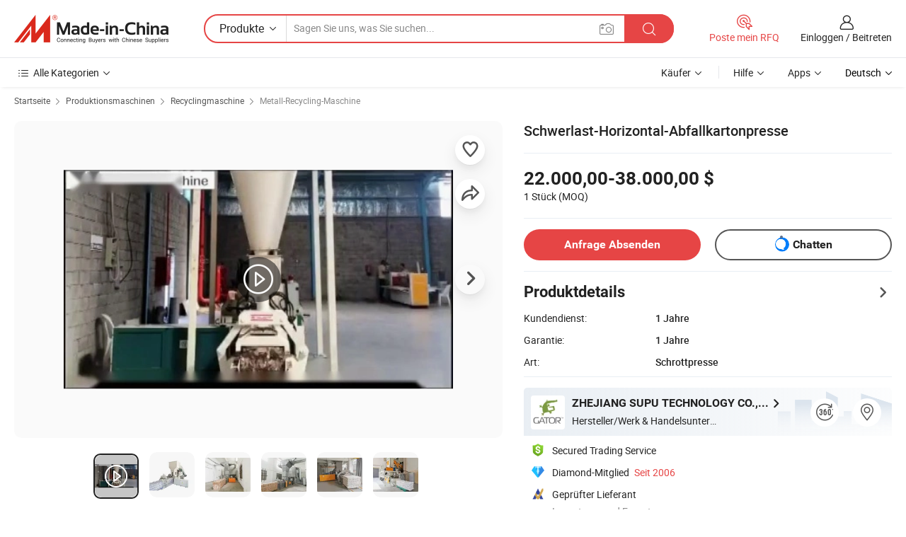

--- FILE ---
content_type: text/html;charset=UTF-8
request_url: https://de.made-in-china.com/co_zjsupu/product_Heavy-Duty-Horizontal-Waste-Cardboard-Baler_uoyyoniorg.html
body_size: 29686
content:
<!DOCTYPE html>
<html lang="de">
<head>
            <title>Schwerlast-Horizontal-Abfallkartonpresse - China Halbautomatische Ballenpresse, Papierpresse</title>
        <meta content="text/html; charset=utf-8" http-equiv="Content-Type"/>
    <meta name="referrer" content="unsafe-url"/>
    <link rel="dns-prefetch" href="//www.micstatic.com">
    <link rel="dns-prefetch" href="//image.made-in-china.com">
    <link rel="dns-prefetch" href="//www.made-in-china.com">
    <link rel="dns-prefetch" href="//pylon.micstatic.com">
    <link rel="dns-prefetch" href="//expo.made-in-china.com">
    <link rel="dns-prefetch" href="//world.made-in-china.com">
    <link rel="dns-prefetch" href="//pic.made-in-china.com">
    <link rel="dns-prefetch" href="//fa.made-in-china.com">
                            <link rel="alternate" hreflang="en" href="https://zjsupu.en.made-in-china.com/product/OdUAHswJERcu/China-Heavy-Duty-Horizontal-Waste-Cardboard-Baler.html" />
                                                        <link rel="alternate" hreflang="es" href="https://es.made-in-china.com/co_zjsupu/product_Heavy-Duty-Horizontal-Waste-Cardboard-Baler_uoyyoniorg.html" />
                                            <link rel="alternate" hreflang="pt" href="https://pt.made-in-china.com/co_zjsupu/product_Heavy-Duty-Horizontal-Waste-Cardboard-Baler_uoyyoniorg.html" />
                                            <link rel="alternate" hreflang="fr" href="https://fr.made-in-china.com/co_zjsupu/product_Heavy-Duty-Horizontal-Waste-Cardboard-Baler_uoyyoniorg.html" />
                                            <link rel="alternate" hreflang="ru" href="https://ru.made-in-china.com/co_zjsupu/product_Heavy-Duty-Horizontal-Waste-Cardboard-Baler_uoyyoniorg.html" />
                                            <link rel="alternate" hreflang="it" href="https://it.made-in-china.com/co_zjsupu/product_Heavy-Duty-Horizontal-Waste-Cardboard-Baler_uoyyoniorg.html" />
                                            <link rel="alternate" hreflang="de" href="https://de.made-in-china.com/co_zjsupu/product_Heavy-Duty-Horizontal-Waste-Cardboard-Baler_uoyyoniorg.html" />
                                            <link rel="alternate" hreflang="nl" href="https://nl.made-in-china.com/co_zjsupu/product_Heavy-Duty-Horizontal-Waste-Cardboard-Baler_uoyyoniorg.html" />
                                            <link rel="alternate" hreflang="ar" href="https://sa.made-in-china.com/co_zjsupu/product_Heavy-Duty-Horizontal-Waste-Cardboard-Baler_uoyyoniorg.html" />
                                            <link rel="alternate" hreflang="ko" href="https://kr.made-in-china.com/co_zjsupu/product_Heavy-Duty-Horizontal-Waste-Cardboard-Baler_uoyyoniorg.html" />
                                            <link rel="alternate" hreflang="ja" href="https://jp.made-in-china.com/co_zjsupu/product_Heavy-Duty-Horizontal-Waste-Cardboard-Baler_uoyyoniorg.html" />
                                            <link rel="alternate" hreflang="hi" href="https://hi.made-in-china.com/co_zjsupu/product_Heavy-Duty-Horizontal-Waste-Cardboard-Baler_uoyyoniorg.html" />
                                            <link rel="alternate" hreflang="th" href="https://th.made-in-china.com/co_zjsupu/product_Heavy-Duty-Horizontal-Waste-Cardboard-Baler_uoyyoniorg.html" />
                                            <link rel="alternate" hreflang="tr" href="https://tr.made-in-china.com/co_zjsupu/product_Heavy-Duty-Horizontal-Waste-Cardboard-Baler_uoyyoniorg.html" />
                                            <link rel="alternate" hreflang="vi" href="https://vi.made-in-china.com/co_zjsupu/product_Heavy-Duty-Horizontal-Waste-Cardboard-Baler_uoyyoniorg.html" />
                                            <link rel="alternate" hreflang="id" href="https://id.made-in-china.com/co_zjsupu/product_Heavy-Duty-Horizontal-Waste-Cardboard-Baler_uoyyoniorg.html" />
                                    <link rel="alternate" hreflang="x-default" href="https://zjsupu.en.made-in-china.com/product/OdUAHswJERcu/China-Heavy-Duty-Horizontal-Waste-Cardboard-Baler.html" />
    <meta name="viewport" content="initial-scale=1.0,user-scalable=no,maximum-scale=1,width=device-width">
    <meta name="format-detection" content="telephone=no">
            <meta name="Keywords" content="Schwerlast-Horizontal-Abfallkartonpresse,Halbautomatische Ballenpresse, Papierpresse"/>
            <meta name="Description"
              content="Schwerlast-Horizontal-Abfallkartonpresse,Finden Sie Details über Halbautomatische Ballenpresse, Papierpresse von Schwerlast-Horizontal-Abfallkartonpresse - ZHEJIANG SUPU TECHNOLOGY CO., LTD."/>
            <meta http-equiv="X-UA-Compatible" content="IE=Edge, chrome=1"/>
    <meta name="renderer" content="webkit"/>
             <meta property="og:title" content="[Hot Item] Schwerlast-Horizontal-Abfallkartonpresse"/>
<meta property="og:type" content="product"/>
<meta property="og:url" content="https://de.made-in-china.com/co_zjsupu/product_Heavy-Duty-Horizontal-Waste-Cardboard-Baler_uoyyoniorg.html"/>
<meta property="og:image" content="https://image.made-in-china.com/2f0j00ncVWzBOKpSkC/Heavy-Duty-Horizontal-Waste-Cardboard-Baler.jpg"/>
<meta property="og:site_name" content="Made-in-China.com"/>
<meta property="fb:admins" content="292039974180201"/>
<meta property="fb:page_id" content="10150525576765348"/>
<meta property="fb:app_id" content="205885989426763"/>
<meta property="og:description" content="Kundendienst: 1 Jahre Garantie: 1 Jahre Art: Schrottpresse Automatisierung: Halbautomatisch Bescheinigung: CE Spezifikation: 40 Tonnen"/>
<meta property="product:price:amount" content="22000.0" />
<meta property="product:price:currency" content="USD" />
<meta property="og:availability" content="instock" />
<link rel="canonical" href="https://de.made-in-china.com/co_zjsupu/product_Heavy-Duty-Horizontal-Waste-Cardboard-Baler_uoyyoniorg.html" />
            <link rel="amphtml" href="https://de.made-in-china.com/amp/co_zjsupu/product_Heavy-Duty-Horizontal-Waste-Cardboard-Baler_uoyyoniorg.html">
        <link rel="stylesheet" type="text/css" href="https://www.micstatic.com/landing/www/product/detail_v2/css/product-detail_5b818cb4.css" media="all"/>
            <link rel="stylesheet" type="text/css" href="https://www.micstatic.com/landing/www/product/detail_v2/css/product-details-mlan_9095978c.css" media="all"/>
                        <style>
            body .sr-com-place .com-place-two.sr-comInfo-sign .sign-item .tip-gold.tip-audit{
                top: -61px;
            }
        </style>
        <!-- Polyfill Code Begin --><script chaset="utf-8" type="text/javascript" src="https://www.micstatic.com/polyfill/polyfill-simplify_eb12d58d.js"></script><!-- Polyfill Code End --></head>
        <body class="theme-01 J-ATF" style="overflow-y: scroll;" probe-clarity="false" >
    <div style="position:absolute;top:0;left:0;width:1px;height:1px;overflow:hidden">
                                            <img src="//stat.made-in-china.com/event/rec.gif?type=10&data=%7B%22pdid%22%3A%221922943985%22%2C%22list%22%3A%5B%7B%22t%22%3A1%2C%22f%22%3A0%2C%22id%22%3A%22920450845%22%7D%2C%7B%22t%22%3A1%2C%22f%22%3A0%2C%22id%22%3A%22877045735%22%7D%5D%7D&st=1080" alt=""/>
            </div>
    <input type="hidden" id="lan" name="lan" value="de">
    <input type="hidden" name="pg_abp" id="pg_abp" value="a">
    <input type="hidden" name="isGoogleSeoBuyer" id="isGoogleSeoBuyer" value="false">
    <input type="hidden" name="verifiedTranslate" id="verifiedTranslate" value="Verifiziertes Zertifikat">
    <input type="hidden" class="J-data-pid" value="1922943985">
            <input type="hidden" class="J-data-layout" value="2">
    <input type="hidden" value="prodDetail">
    <input type="hidden" id="loginUserName" value="zjsupu"/>
    <input type="hidden" id="comReviewSourceId" name="comReviewSourceId" value="NbMQcVaTbtiw"/>
    <input type="hidden" name="user_behavior_trace_id" id="user_behavior_trace_id" value="1jgietbmc5c6s"/>
    <input type="hidden" name="receptionABTestSwitch" id="receptionABTestSwitch" value="true"/>
    <input type="hidden" name="alertReceptionCardWaitingTime" id="alertReceptionCardWaitingTime" value="1"/>
            <div id="header" ></div>
<script>
    function headerMlanInit() {
        const funcName = 'headerMlan';
        const app = new window[funcName]({target: document.getElementById('header'), props: {props: {"pageType":8,"logoTitle":"Hersteller und Lieferanten","logoUrl":null,"base":{"buyerInfo":{"service":"Service","newUserGuide":"Leitfaden für Neue Benutzer","auditReport":"Audited Suppliers' Reports","meetSuppliers":"Meet Suppliers","onlineTrading":"Secured Trading Service","buyerCenter":"Käufer-Center","contactUs":"Kontakt","search":"Suche","prodDirectory":"Produktverzeichnis","supplierDiscover":"Supplier Discover","sourcingRequest":"Beschaffungsanfrage Posten","quickLinks":"Quick Links","myFavorites":"Meine Favoriten","visitHistory":"Browser-Chronik","buyer":"Käufer","blog":"Geschäfts-einblicke"},"supplierInfo":{"supplier":"Lieferant","joinAdvance":"加入高级会员","tradeServerMarket":"外贸服务市场","memberHome":"外贸e家","cloudExpo":"Smart Expo云展会","onlineTrade":"交易服务","internationalLogis":"国际物流","northAmericaBrandSailing":"北美全渠道出海","micDomesticTradeStation":"中国制造网内贸站"},"helpInfo":{"whyMic":"Why Made-in-China.com","auditSupplierWay":"Wie prüfen wir Lieferanten","securePaymentWay":"Wie sichern wir die Zahlung","submitComplaint":"Eine Beschwerde einreichen","contactUs":"Kontakt","faq":"FAQ","help":"Hilfe"},"appsInfo":{"downloadApp":"Lade App herunter!","forBuyer":"Für Käufer","forSupplier":"Für Lieferant","exploreApp":"Entdecken Sie exklusive App-Rabatte","apps":"Apps"},"languages":[{"lanCode":0,"simpleName":"en","name":"English","value":"https://zjsupu.en.made-in-china.com/product/OdUAHswJERcu/China-Heavy-Duty-Horizontal-Waste-Cardboard-Baler.html","htmlLang":"en"},{"lanCode":5,"simpleName":"es","name":"Español","value":"https://es.made-in-china.com/co_zjsupu/product_Heavy-Duty-Horizontal-Waste-Cardboard-Baler_uoyyoniorg.html","htmlLang":"es"},{"lanCode":4,"simpleName":"pt","name":"Português","value":"https://pt.made-in-china.com/co_zjsupu/product_Heavy-Duty-Horizontal-Waste-Cardboard-Baler_uoyyoniorg.html","htmlLang":"pt"},{"lanCode":2,"simpleName":"fr","name":"Français","value":"https://fr.made-in-china.com/co_zjsupu/product_Heavy-Duty-Horizontal-Waste-Cardboard-Baler_uoyyoniorg.html","htmlLang":"fr"},{"lanCode":3,"simpleName":"ru","name":"Русский язык","value":"https://ru.made-in-china.com/co_zjsupu/product_Heavy-Duty-Horizontal-Waste-Cardboard-Baler_uoyyoniorg.html","htmlLang":"ru"},{"lanCode":8,"simpleName":"it","name":"Italiano","value":"https://it.made-in-china.com/co_zjsupu/product_Heavy-Duty-Horizontal-Waste-Cardboard-Baler_uoyyoniorg.html","htmlLang":"it"},{"lanCode":6,"simpleName":"de","name":"Deutsch","value":"https://de.made-in-china.com/co_zjsupu/product_Heavy-Duty-Horizontal-Waste-Cardboard-Baler_uoyyoniorg.html","htmlLang":"de"},{"lanCode":7,"simpleName":"nl","name":"Nederlands","value":"https://nl.made-in-china.com/co_zjsupu/product_Heavy-Duty-Horizontal-Waste-Cardboard-Baler_uoyyoniorg.html","htmlLang":"nl"},{"lanCode":9,"simpleName":"sa","name":"العربية","value":"https://sa.made-in-china.com/co_zjsupu/product_Heavy-Duty-Horizontal-Waste-Cardboard-Baler_uoyyoniorg.html","htmlLang":"ar"},{"lanCode":11,"simpleName":"kr","name":"한국어","value":"https://kr.made-in-china.com/co_zjsupu/product_Heavy-Duty-Horizontal-Waste-Cardboard-Baler_uoyyoniorg.html","htmlLang":"ko"},{"lanCode":10,"simpleName":"jp","name":"日本語","value":"https://jp.made-in-china.com/co_zjsupu/product_Heavy-Duty-Horizontal-Waste-Cardboard-Baler_uoyyoniorg.html","htmlLang":"ja"},{"lanCode":12,"simpleName":"hi","name":"हिन्दी","value":"https://hi.made-in-china.com/co_zjsupu/product_Heavy-Duty-Horizontal-Waste-Cardboard-Baler_uoyyoniorg.html","htmlLang":"hi"},{"lanCode":13,"simpleName":"th","name":"ภาษาไทย","value":"https://th.made-in-china.com/co_zjsupu/product_Heavy-Duty-Horizontal-Waste-Cardboard-Baler_uoyyoniorg.html","htmlLang":"th"},{"lanCode":14,"simpleName":"tr","name":"Türkçe","value":"https://tr.made-in-china.com/co_zjsupu/product_Heavy-Duty-Horizontal-Waste-Cardboard-Baler_uoyyoniorg.html","htmlLang":"tr"},{"lanCode":15,"simpleName":"vi","name":"Tiếng Việt","value":"https://vi.made-in-china.com/co_zjsupu/product_Heavy-Duty-Horizontal-Waste-Cardboard-Baler_uoyyoniorg.html","htmlLang":"vi"},{"lanCode":16,"simpleName":"id","name":"Bahasa Indonesia","value":"https://id.made-in-china.com/co_zjsupu/product_Heavy-Duty-Horizontal-Waste-Cardboard-Baler_uoyyoniorg.html","htmlLang":"id"}],"showMlan":true,"showRules":false,"rules":"Rules","language":"de","menu":"Speisekarte","subTitle":null,"subTitleLink":null,"stickyInfo":null},"categoryRegion":{"categories":"Alle Kategorien","categoryList":[{"name":"Landwirtschaft & Essen","value":"https://de.made-in-china.com/category1_Agriculture-Food/Agriculture-Food_usssssssss.html","catCode":"1000000000"},{"name":"Kleidung & Accessories","value":"https://de.made-in-china.com/category1_Apparel-Accessories/Apparel-Accessories_uussssssss.html","catCode":"1100000000"},{"name":"Kunsthandwerk","value":"https://de.made-in-china.com/category1_Arts-Crafts/Arts-Crafts_uyssssssss.html","catCode":"1200000000"},{"name":"Auto, Motor und Zusatz","value":"https://de.made-in-china.com/category1_Auto-Motorcycle-Parts-Accessories/Auto-Motorcycle-Parts-Accessories_yossssssss.html","catCode":"2900000000"},{"name":"Koffer, Handtaschen und Geschenkkisten","value":"https://de.made-in-china.com/category1_Bags-Cases-Boxes/Bags-Cases-Boxes_yhssssssss.html","catCode":"2600000000"},{"name":"Chemische Produkte","value":"https://de.made-in-china.com/category1_Chemicals/Chemicals_uissssssss.html","catCode":"1300000000"},{"name":"Computerartikel","value":"https://de.made-in-china.com/category1_Computer-Products/Computer-Products_iissssssss.html","catCode":"3300000000"},{"name":"Bau- und Dekomaterial","value":"https://de.made-in-china.com/category1_Construction-Decoration/Construction-Decoration_ugssssssss.html","catCode":"1500000000"},{"name":"Konsumelektronik","value":"https://de.made-in-china.com/category1_Consumer-Electronics/Consumer-Electronics_unssssssss.html","catCode":"1400000000"},{"name":"Elektronik","value":"https://de.made-in-china.com/category1_Electrical-Electronics/Electrical-Electronics_uhssssssss.html","catCode":"1600000000"},{"name":"Möbel","value":"https://de.made-in-china.com/category1_Furniture/Furniture_yessssssss.html","catCode":"2700000000"},{"name":"Gesundheit und Medizin","value":"https://de.made-in-china.com/category1_Health-Medicine/Health-Medicine_uessssssss.html","catCode":"1700000000"},{"name":"Industrielle Anlagen und Zusatzteile","value":"https://de.made-in-china.com/category1_Industrial-Equipment-Components/Industrial-Equipment-Components_inssssssss.html","catCode":"3400000000"},{"name":"Messinstrumente","value":"https://de.made-in-china.com/category1_Instruments-Meters/Instruments-Meters_igssssssss.html","catCode":"3500000000"},{"name":"Alltagsgegenstände","value":"https://de.made-in-china.com/category1_Light-Industry-Daily-Use/Light-Industry-Daily-Use_urssssssss.html","catCode":"1800000000"},{"name":"Beleuchtung","value":"https://de.made-in-china.com/category1_Lights-Lighting/Lights-Lighting_isssssssss.html","catCode":"3000000000"},{"name":"Produktionsmaschinen","value":"https://de.made-in-china.com/category1_Manufacturing-Processing-Machinery/Manufacturing-Processing-Machinery_uossssssss.html","catCode":"1900000000"},{"name":"Mineralien und Energie","value":"https://de.made-in-china.com/category1_Metallurgy-Mineral-Energy/Metallurgy-Mineral-Energy_ysssssssss.html","catCode":"2000000000"},{"name":"Büromaterial","value":"https://de.made-in-china.com/category1_Office-Supplies/Office-Supplies_yrssssssss.html","catCode":"2800000000"},{"name":"Verpackung und Druck","value":"https://de.made-in-china.com/category1_Packaging-Printing/Packaging-Printing_ihssssssss.html","catCode":"3600000000"},{"name":"Sicherheit und Schutz","value":"https://de.made-in-china.com/category1_Security-Protection/Security-Protection_ygssssssss.html","catCode":"2500000000"},{"name":"Service","value":"https://de.made-in-china.com/category1_Service/Service_ynssssssss.html","catCode":"2400000000"},{"name":"Sport und Erholung","value":"https://de.made-in-china.com/category1_Sporting-Goods-Recreation/Sporting-Goods-Recreation_iussssssss.html","catCode":"3100000000"},{"name":"Textilien","value":"https://de.made-in-china.com/category1_Textile/Textile_yussssssss.html","catCode":"2100000000"},{"name":"Werkzeug","value":"https://de.made-in-china.com/category1_Tools-Hardware/Tools-Hardware_iyssssssss.html","catCode":"3200000000"},{"name":"Spielzeug","value":"https://de.made-in-china.com/category1_Toys/Toys_yyssssssss.html","catCode":"2200000000"},{"name":"Transport","value":"https://de.made-in-china.com/category1_Transportation/Transportation_yissssssss.html","catCode":"2300000000"}],"more":"Mehr"},"searchRegion":{"show":true,"lookingFor":"Sagen Sie uns, was Sie suchen...","homeUrl":"//de.made-in-china.com","products":"Produkte","suppliers":"Lieferanten","auditedFactory":null,"uploadImage":"Bild hochladen","max20MbPerImage":"Maximal 20 MB pro Bild","yourRecentKeywords":"Ihre letzten Schlüsselwörter","clearHistory":"Verlauf Löschen","popularSearches":"Ähnliches Suchen","relatedSearches":"Mehr","more":null,"maxSizeErrorMsg":"Upload fehlgeschlagen. Die maximale Bildgröße beträgt 20 MB.","noNetworkErrorMsg":"Keine Netzwerk Verbindung. Bitte überprüfen Sie Ihre Netzwerkeinstellungen und versuchen Sie es noch einmal.","uploadFailedErrorMsg":"Hochladen fehlgeschlagen.Falsches Bildformat. Unterstützte Formate: JPG, PNG, BMP.","relatedList":null,"relatedTitle":null,"relatedTitleLink":null,"formParams":null,"mlanFormParams":{"keyword":null,"inputkeyword":null,"type":null,"currentTab":null,"currentPage":null,"currentCat":null,"currentRegion":null,"currentProp":null,"submitPageUrl":null,"parentCat":null,"otherSearch":null,"currentAllCatalogCodes":null,"sgsMembership":null,"memberLevel":null,"topOrder":null,"size":null,"more":"mehr","less":"less","staticUrl50":null,"staticUrl10":null,"staticUrl30":null,"condition":"0","conditionParamsList":[{"condition":"0","conditionName":null,"action":"/productSearch?keyword=#word#","searchUrl":null,"inputPlaceholder":null},{"condition":"1","conditionName":null,"action":"/companySearch?keyword=#word#","searchUrl":null,"inputPlaceholder":null}]},"enterKeywordTips":"Bitte geben Sie mindestens ein Stichwort für Ihre Suche ein.","openMultiSearch":false},"frequentRegion":{"rfq":{"rfq":"Poste mein RFQ","searchRfq":"Search RFQs","acquireRfqHover":"Sagen Sie uns, was Sie brauchen und probieren Sie den einfachen Weg, um Angebote zu erhalten !","searchRfqHover":"Discover quality RFQs and connect with big-budget buyers"},"account":{"account":"Konto","signIn":"Einloggen","join":"Beitreten","newUser":"Neuer Benutzer","joinFree":"Kostenlos beitreten","or":"Oder","socialLogin":"Durch Klicken auf Anmelden, Kostenlos anmelden oder Fortfahren mit Facebook, Linkedin, Twitter, Google, %s stimme ich der %sUser Agreement%s und der %sPrivacy Policy%s zu","message":"Nachrichten","quotes":"Zitate","orders":"Aufträge","favorites":"Favoriten","visitHistory":"Browser-Chronik","postSourcingRequest":"Beschaffungsanfrage Posten","hi":"Hallo","signOut":"Austragen","manageProduct":"Produkte Verwalten","editShowroom":"Showroom bearbeiten","username":"","userType":null,"foreignIP":true,"currentYear":2026,"userAgreement":"Nutzungsvertrag","privacyPolicy":"Datenschutzerklärung"},"message":{"message":"Nachrichten","signIn":"Einloggen","join":"Beitreten","newUser":"Neuer Benutzer","joinFree":"Kostenlos beitreten","viewNewMsg":"Sign in to view the new messages","inquiry":"Anfragen","rfq":"RFQs","awaitingPayment":"Awaiting payments","chat":"Plaudern","awaitingQuotation":"Warten auf Angebote"},"cart":{"cart":"Anfragekorb"}},"busiRegion":null,"previewRegion":null}}});
		const hoc=o=>(o.__proto__.$get=function(o){return this.$$.ctx[this.$$.props[o]]},o.__proto__.$getKeys=function(){return Object.keys(this.$$.props)},o.__proto__.$getProps=function(){return this.$get("props")},o.__proto__.$setProps=function(o){var t=this.$getKeys(),s={},p=this;t.forEach(function(o){s[o]=p.$get(o)}),s.props=Object.assign({},s.props,o),this.$set(s)},o.__proto__.$help=function(){console.log("\n            $set(props): void             | 设置props的值\n            $get(key: string): any        | 获取props指定key的值\n            $getKeys(): string[]          | 获取props所有key\n            $getProps(): any              | 获取props里key为props的值（适用nail）\n            $setProps(params: any): void  | 设置props里key为props的值（适用nail）\n            $on(ev, callback): func       | 添加事件监听，返回移除事件监听的函数\n            $destroy(): void              | 销毁组件并触发onDestroy事件\n        ")},o);
        window[`${funcName}Api`] = hoc(app);
    };
</script><script type="text/javascript" crossorigin="anonymous" onload="headerMlanInit()" src="https://www.micstatic.com/nail/pc/header-mlan_6f301846.js"></script>        <div class="sr-container J-layout ">
        <script type="text/x-data" class="J-mlan-stat-data">{"t":"mLanCou","f":"prodDetail","vId":null}</script>
                <div>
            <input type="hidden" id="J-detail-isProduct"/>
            <input type="hidden" id="loginUserName" value="zjsupu"/>
            <input type="hidden" id="curLanCode" value="6"/>
            <input type="hidden" id="sensor_pg_v" value="pid:OdUAHswJERcu,cid:NbMQcVaTbtiw,tp:104,stp:10403,plate:normal,sst:paid,is_trade:1,is_sample:0,is_rushorder:0,is_verified:1,abt:null,abp:a"/>
            <input type="hidden" id="productId" value="OdUAHswJERcu"/>
            <input type="hidden" id="loginCountry" value="United_States"/>
            <input type="hidden" id="isUser" value="false"/>
            <input type="hidden" id="userEmailAddress" value=""/>
                        <script class="J-mlan-config" type="text/data-lang" data-lang="de">
                {
                    "more": "Alle Ansehen",
                    "less": "Weniger Anzeigen",
                    "pmore": "Mehr",
                    "pless": "Weniger",
                    "verifiedTranslate": "Verifiziertes Zertifikat",
                    "emailRequired": "Geben Sie bitte Ihre E-Mail-Adresse ein.",
                    "email": "Bitte geben Sie eine gültige E-Mail-Adresse ein.",
                    "contentRequired": "Bitte geben Sie den Inhalt für Ihre Anfrage ein.",
                    "maxLength": "Der Inhalt Ihrer Anfrage muss zwischen 20 und 4000 Zeichen lang sein.",
                    "quiryDialogTitle": "Geben Sie Ihre Kontaktdaten, um das Vertrauen mit Lieferanten aufzubauen (n)",
                    "videoTitle": "Ähnliche Videos ansehen",
                    "alsoViewTitle": "Leute, die dies angesehen haben, haben auch angesehen",
                    "latestPriceTitle": "Geben Sie Ihre detaillierten Anforderungen ein, um ein genaues Angebot zu erhalten",
                    "Enter your email address":"Bitte geben Sie Ihre E-Mail-Adresse ein.",
                    "ratingReviews": "Bewertungen & Rezensionen",
                    "selectOptions": ["Top-Bewertungen", "Neueste"],
                    "frequencyError": "Ihr Vorgang kommt zu häufig vor. Bitte versuchen Sie es später noch einmal.",
                    "overallReviews": {
                        "title": "Gesamtbewertungen",
                        "reviews": "Bewertungen",
                        "star": "Stern"
                    },
                    "customerSatisfaction": {
                        "title": "Kundenzufriedenheit",
                        "response": "Antwort",
                        "service": "Service",
                        "quality": "Qualität",
                        "delivery": "Lieferung"
                    },
                    "reviewDetails": {
                        "title": "Überprüfungsdetails",
                        "verifiedPurchase": "Verifizierter Kauf",
                        "showPlace": {
                            "publicShow": "Public show",
                            "publicShowInProtection": "Public show (Protection period)",
                            "onlyInVo": "Only show in VO"
                        },
                        "modified": "Modifiziert"
                    },
                    "pager": {
                        "goTo": "Gehe zu",
                        "page": "Buchseite",
                        "next": "Nächste",
                        "prev": "Vorher",
                        "confirm": "Bestätigen"
                    },
                    "loadingTip": "Wird geladen",
                    "foldingReviews": "Bewertungen zum Falten anzeigen",
                    "noInfoTemporarily": "Vorübergehend keine Informationen.",
                    "strengthLabel": "Verifiziertes Festigkeitsetikett",
                    "Negotiable":"Verhandelbar",
                    "Free Shipping to {{country}} by {{carrier}}":"Kostenloser Versand nach {{country}} durch {{carrier}}",
                    "Estimated delivery time $ Days":"Geschätzte Lieferzeit $ Tage",
                    "To be negotiated to {{country}} by {{carrier}}":"Wird von {{carrier}} nach {{country}} ausgehandelt",
                    "US$ {{freight}} to {{country}} by {{carrier}}":"US$ {{freight}} nach {{country}} von {{carrier}}",
                    "Still deciding? Get samples of $ !": "Noch unentschlossen? Holen Sie sich Muster für $ !",
                    "Shipping Cost": "Versandkosten",
                    "Delivery": "Lieferung",
                    "{{buyerName}} made an order recently.": "{{buyerName}} hat kürzlich eine Bestellung aufgegeben.",
                    "The hot selling product from our verified and experienced supplier.": "Das Verkaufsschlagerprodukt von unserem geprüften und erfahrenen Lieferanten.",
                    "selectSkuSpec": "Wählen Sie Variationen und Menge",
                    "productSpecification": "Produktspezifikationen",
                    "productsTotalAmount": "Produkte Gesamtbetrag",
                    "sendInquiry": "Anfrage Absenden",
                    "minOrderTips": "Ihre Produktmenge ist kleiner als {{minTotalCount}} MOQ.",
                    "buyNow": "Jetzt kaufen",
                    "startOrderRequest": "Bestellung starten",
                    "shippingFeeTips": "Versandkosten sind nicht enthalten."

                }
            </script>
            <div class="sr-layout-wrap sr-layout-resp">
                <div class="detail-top-bar" >
                                            <div class="sr-QPWords-cont">
                            <ul>
                                                                                                                                    <li class="sr-QPWords-item">
                                        <a href="https://de.made-in-china.com" target="_blank" rel="nofollow">Startseite</a>
                                        <i class="ob-icon icon-right"></i>
                                                                                    <a href="https://de.made-in-china.com/category1_Manufacturing-Processing-Machinery/Manufacturing-Processing-Machinery_uossssssss.html" target="_blank">Produktionsmaschinen</a>
                                            <i class="ob-icon icon-right"></i>
                                                                                    <a href="https://de.made-in-china.com/category23_Manufacturing-Processing-Machinery/Recycling-Machine_uoressssss_1.html" target="_blank">Recyclingmaschine</a>
                                            <i class="ob-icon icon-right"></i>
                                                                                <a href="https://de.made-in-china.com/category23_Manufacturing-Processing-Machinery/Metal-Recycling-Machine_uoresussss_1.html" target="_blank">Metall-Recycling-Maschine</a>
                                                                            </li>
                                                            </ul>
                        </div>
                                    </div>
                            </div>
                        <div class="sr-layout-detail clears">
                <div class="sr-detail-content clears">
                    <div class="sr-layout-block sr-layout-left">
                        <div class="sr-layout-content sr-proMainInfo J-sr-proMainInfo">
                            <div class="sr-proMainInfo-baseInfo J-proMainInfo-baseInfo" faw-module="main_function" faw-exposure>
        <div class="sr-proMainInfo-baseInfo-name">
            <h1 class="sr-proMainInfo-baseInfoH1 J-baseInfo-name" data-prod-tag="">
                <span class="J-meiAward"></span> <span>Schwerlast-Horizontal-Abfallkartonpresse</span>
            </h1>
            <div class="tag-wrapper">
                <div class="J-deal-tag"></div>
            </div>
                    </div>
            <div class="sr-proMainInfo-baseInfo-property">
            <div class="baseInfo-price-related">
                <div class="J-activity-banner attr-line"></div>
                <input type="hidden" id="inquiry4PriceHref" name="inquiry4PriceHref" value="//www.made-in-china.com/sendInquiry/prod_OdUAHswJERcu_NbMQcVaTbtiw_0.html?plant=de&from=shrom&type=cs&style=3&page=p_detail">
                <div class="swiper-proMainInfo-baseInfo-propertyGetPrice-container">
                    <input type="hidden" value="{'Hafen':'Shanghai, China','Zahlungsbedingungen':'L/C, T/T, Western Union, Paypal, Money Gram'}" id="priceProp">
                                                                                                        <div class="sr-proMainInfo-baseInfo-propertyPrice">
                                                    <div class="only-one-priceNum">
                                <table>
                                    <tbody>
                                    <tr style="display: inline-flex;align-items: baseline; flex-wrap: wrap;flex-direction: column;" class="only-one-priceNum-tr">
                                        <td style="padding: 0 !important;">
                                        <span class="only-one-priceNum-td-left">22.000,00-38.000,00 $ </span>
                                        </td>
                                        <td style="padding: 0" class="sa-only-property-price only-one-priceNum-price">
                                            <span style="color: #222">1 Stück</span>
                                            <span style="color: #222">
                                            (MOQ)
                                        </span>
                                        </td>
                                    </tr>
                                    </tbody>
                                </table>
                            </div>
                    </div>
                </div>
                <div class="coupon-and-getlastprice">
                                            <div class="empty-glp-box"></div>
                                    </div>
            </div>
            <input type="hidden" id="login" value="false">
                        <div class="sr-proMainInfo-baseInfo-propertyAttr">
                <div>
        <input type="hidden" id="hasProdSpecs" value="false">
</div>
                                <div>
    <input type="hidden" id="supportRushOrder" value="false">
<div class="sr-layout-block contact-block J-contact-fix two-button">
    <div class="button-block contact-btn">
        <a fun-inquiry-product class="btns button-link-contact J-prod-btn-contact" target="_blank" href="https://www.made-in-china.com/sendInquiry/prod_OdUAHswJERcu_NbMQcVaTbtiw.html?plant=de&from=shrom&type=cs&style=3&page=p_detail" rel="nofollow" ads-data="st:24,pdid:OdUAHswJERcu,pcid:NbMQcVaTbtiw"> Anfrage Absenden
        </a>
    </div>
    <div class="sr-side-contSupplier-chat button-block J-sr-side-contSupplier-chat">
        <b text='[{"offline": {"text":"Chatten","title":"Der Lieferant ist jetzt offline, bitte hinterlassen Sie Ihre Nachricht."}, "online": {"text":"Chatten","title":"Jetzt online mit dem Lieferanten chatten!"}}]' class="tm3_chat_status" lan="de" tmlan="de" dataId="NbMQcVaTbtiw_OdUAHswJERcu_1" inquiry="https://www.made-in-china.com/sendInquiry/prod_OdUAHswJERcu_NbMQcVaTbtiw.html?plant=de&from=shrom&type=cs&style=3&page=p_detail" processor="chat" cid="NbMQcVaTbtiw"></b>
        <span rel="nofollow" ads-data="st:13" class="tm-placeholder" title="Jetzt online mit dem Lieferanten chatten!" role="button" tabindex="0" aria-label="tm">
                            Chatten </span>
    </div>
</div>
    </div>
                                    <div class="attr-line"></div>
                    <div class="product-details-title pointer J-prod-detail" ads-data="st:309">
                        <span>Produktdetails</span>
                        <span><i class="ob-icon icon-right"></i></span>
                    </div>
                    <table>
                        <tbody>
                                                        <tr>
                                <th width="166" class="th-label">Kundendienst:</th>
                                <td>1 Jahre</td>
                            </tr>
                                                        <tr>
                                <th width="166" class="th-label">Garantie:</th>
                                <td>1 Jahre</td>
                            </tr>
                                                        <tr>
                                <th width="166" class="th-label">Art:</th>
                                <td>Schrottpresse</td>
                            </tr>
                        </tbody>
                    </table>
                                    <div class="attr-line"></div>
                <div class="sr-layout-block sr-com-place sr-com-place-top">
                                                                     <div faw-module="verified_company_homepage" faw-exposure>
    <input type="hidden" id="J-linkInfo" value="https://de.made-in-china.com/co_zjsupu/">
        <div id="product-multi-box-small">
                                </div>
    <div class="sr-linkTo-comInfo J-linkTo-comInfo" ads-data>
        <div class="sr-com com-place-one com-place-one-new">
                            <div class="sr-com-logo" ads-data="st:185">
                    <img src="//www.micstatic.com/landing/www/product/img/transparent.png" data-original="//image.made-in-china.com/206f0j00hQEaOKrlqTck/ZHEJIANG-SUPU-TECHNOLOGY-CO-LTD-.jpg" />
                </div>
                        <div class="sr-com-info">
                <div class="sr-comInfo-title has360 ">
                    <div class="title-txt">
                        <a href="https://de.made-in-china.com/co_zjsupu/" target="_blank" ads-data="st:3" title="ZHEJIANG SUPU TECHNOLOGY CO., LTD."><span class="text-ellipsis">ZHEJIANG SUPU TECHNOLOGY CO., LTD.</span> <i class="ob-icon icon-right"></i></a>
                    </div>
                </div>
                <div class="info-item-out">
                                                                                                                                                                <span class="info-item info-businessType" title="Hersteller/Werk &amp; Handelsunternehmen" ads-data="st: 237;">
                                        Hersteller/Werk &amp; Handelsunternehmen
                                    </span>
                </div>
            </div>
            <div class="operate-wrapper">
                                    <div class="sign-item">
                        <a href="javascript:;" rel="nofollow" class="pop360-img J-pop360" view-url="//world-port.made-in-china.com/viewVR?comId=NbMQcVaTbtiw" ><i class="ob-icon icon-panorama"></i></a>
                        <div class="tip arrow-bottom tip-gold">
                            <div class="tip-con">
                                <p class="tip-para">360° virtueller Rundgang</p>
                            </div>
                            <span class="arrow arrow-out">
                                  <span class="arrow arrow-in"></span>
                            </span>
                        </div>
                    </div>
                                    <div class="company-location" ads-data="st:225">
                        <a class="J-location" target="_blank" href="https://de.made-in-china.com/co_zjsupu/company_info.html">
                            <i class="ob-icon icon-coordinate"></i>
                            <div class="tip arrow-bottom tip-gold">
                                <div class="gold-content">
                                    <div class="tip-con">
                                        Zhejiang, China
                                    </div>
                                    <span class="arrow arrow-out">
                                    <span class="arrow arrow-in"></span>
                                </span>
                                </div>
                            </div>
                        </a>
                    </div>
            </div>
        </div>
                    <div class="rating-box">
                <div class='add_factory-icon'>
                                                </div>
                <div class="J-review-box" style="display: none">
                                            <div class="review-label">What's your impression of this company?</div>
                                            <div class="score-item review-btn" ads-data="st:114">
                            <i class="ob-icon icon-fill-text"></i>
                            <span>review now</span>
                        </div>
                </div>
            </div>
                <div class="sr-comInfo-sign com-place-two com-place-two-new ">
                                    <div class="trade-service-gmv" ads-data="st:229">
                                                    <div class="sign-item">
                            <i class="item-icon icon-deal"></i>
                            Secured Trading Service </div>
                                                                </div>
                                        <div class="sign-item" ads-data="st:186">
                                            <i class="item-icon icon-diamond"></i>
                        Diamond-Mitglied <span class="txt-year">Seit 2006</span>
                                                                <div class="tip arrow-bottom tip-gold">
                        <div class="gold-content">
                            <div class="tip-con">
                                                                    <p class="tip-para">Lieferanten mit verifizierten Geschäftslizenzen</p>
                                                            </div>
                        </div>
                    </div>
                </div>
                    </div>
    </div>
    <div class="com-place-three com-place-three-new">
                    <div class="sign-item J-verified-item" data-title="Von einer unabhängigen externen Prüfstelle geprüft" ads-data="st:113">
                <img class="item-icon" src="https://www.micstatic.com/common/img/icon-new/as-short.png" alt="Geprüfter Lieferant" />
                Geprüfter Lieferant <div class="tip arrow-bottom tip-gold">
                    <div class="gold-content">
                        <div class="tip-con">
                           <p class="tip-para">Von einer unabhängigen externen Prüfstelle geprüft</p>
                        </div>
                    </div>
                </div>
            </div>
                                    <div class="verified-list" ads-data="st:228">
                                                                <span class="verified-item">
                            <span class="verified-tip"></span>
                            Importeure und Exporteure <div class="tip arrow-bottom tip-gold">
                                <div class="gold-content">
                                    <div class="tip-con">
                                        Der Lieferant verfügt über Import- und Exportrechte
                                    </div>
                                </div>
                            </div>
                        </span>
                                            <span class="verified-item">
                            <span class="verified-tip"></span>
                            Erfahrenes Team <div class="tip arrow-bottom tip-gold">
                                <div class="gold-content">
                                    <div class="tip-con">
                                        Der Lieferant verfügt über 8 ausländische Handelsmitarbeiter und 6 Mitarbeiter mit über 6 Jahren Erfahrung im Auslandshandel
                                    </div>
                                </div>
                            </div>
                        </span>
                                            <span class="verified-item">
                            <span class="verified-tip"></span>
                            Patente erteilt <div class="tip arrow-bottom tip-gold">
                                <div class="gold-content">
                                    <div class="tip-con">
                                        Der Lieferant hat 3 Patente erteilt. Weitere Informationen finden Sie unter <a href="https://de.made-in-china.com/co_zjsupu/company_info.html" target="_blank">Audit Report</a>
                                    </div>
                                </div>
                            </div>
                        </span>
                                            <span class="verified-item">
                            <span class="verified-tip"></span>
                            F&E-Fähigkeiten <div class="tip arrow-bottom tip-gold">
                                <div class="gold-content">
                                    <div class="tip-con">
                                        Der Lieferant verfügt über 4 Forschungs- und Entwicklungsingenieure. Weitere Informationen finden Sie unter <a href="https://de.made-in-china.com/co_zjsupu/company_info.html" target="_blank">Audit Report</a>
                                    </div>
                                </div>
                            </div>
                        </span>
                                    </div>
                                                    <div class="see-all no-sign" ads-data="st: 58;">
                    <a class="J-sign-in" href="javascript:void(0);">Melden Sie sich an</a>, um alle verifizierten Stärkelabels (25) anzuzeigen.
                </div>
                        </div>
</div>
                                </div>
            </div>
        </div>
    </div>
<input type="hidden" id="contactNow"
       value="https://www.made-in-china.com/sendInquiry/prod_OdUAHswJERcu_NbMQcVaTbtiw.html?plant=de&from=shrom&type=cs&style=3&page=p_detail">
<input type="hidden" id="supportOrder" value="false"
       data-url="//membercenter.made-in-china.com/newtrade/order/page/buyer-start-order.html?from=3&prodId=OdUAHswJERcu&sample=0">
    <style>
    .catalogForm .form-label{
        width: 190px;
    }
    .catalogForm .form-label em{
        color: #e64545;
        margin-right: 5px;
    }
    .catalogForm .form-fields{
        margin-left: 200px;
    }
</style>
<script type="text/template" id="J-catalog-dialog">
    <div class="alert-new mb20">
        <div class="alert-con alert-warn alert-state" style="width: 100%;">
            <span class="micon-state"><i class="ob-icon icon-caution"></i></span><span class="alert-txt">Please complete the form below, we will email the catalog to you.</span>
        </div>
    </div>
    <form action="" class="obelisk-form J-catalog-form catalogForm">
        <input type="hidden" name="source" value="2"/>
        <div class="form-item">
            <label class="form-label"><em>*</em>Email Address</label>
            <div class="form-fields">
                <input type="text" name="email" maxlength="160" class="input-text span-8" value=""/>
            </div>
        </div>
        <div class="form-item">
            <label class="form-label"><em>*</em>Name</label>
            <div class="form-fields">
                <input type="text" name="name" maxlength="50" class="input-text span-8" value=""/>
            </div>
        </div>
        <div class="form-item">
            <label class="form-label"><em>*</em>Country/Region</label>
            <div class="form-fields">
                <select class="span-8 J-countrySelect" select-css="span-8 select-flags" name="comCountry" value="">
                    {{ if(hotCountries && hotCountries.length>0){ }}
                    <optgroup label="--Please Select--">
                        {{ $.each(hotCountries,function(){ }}
                        <option {{ if(selected === this.countryKey){ }}selected="selected"{{ } }} value="{{-this.countryKey}}" select-countrycode="{{-this.countryCode}}" select-css="select-flag select-flag-{{-this.simpleCountryName.toLowerCase()}}" select-rm-areacode="{{-this.showAreaCodeFram}}">{{-this.coutryName}}</option>
                        {{ }) }}
                    </optgroup>
                    {{ } }}

                    {{ if(allCountries && allCountries.length>0){ }}
                    <optgroup label="--All Countries/Regions (A to Z)--">
                        {{ $.each(allCountries,function(){ }}
                        <option {{ if(selected === this.countryKey){ }}selected="selected"{{ } }} value="{{-this.countryKey}}" select-countrycode="{{-this.countryCode}}" select-css="select-flag select-flag-{{-this.simpleCountryName.toLowerCase()}}" select-rm-areacode="{{-this.showAreaCodeFram}}">{{-this.coutryName}}</option>
                        {{ }) }}
                    </optgroup>
                    {{ } }}
                </select>
            </div>
        </div>
        <div class="form-item J-validator-box hide">
            <label class="form-label"><em>*</em>Verification Code</label>
            <div class="form-fields">
                <span class="J-validator" id="J-validator"></span>
                <div class="feedback-block J-vcode-error" wrapfor="faptcha_response_field"></div>
            </div>
        </div>
    </form>
</script><script type="text/template" id="J-dia-success">
    <div class="dlg-result">
        <div class="state">
            <i class="micon succ">&#xe000;</i>
        </div>
        <div class="msg"><p>You have submitted the request successfully!</p><p>{{-retResult.tipMessage}}</p></div>
    </div>
</script><script type="text/template" id="J-dia-warn">
    <div class="dlg-result">
        <div class="state">
            <i class="micon warning">&#xe003;</i>
        </div>
        <div class="msg"><p>{{-retResult.tipMessage}}</p></div>
    </div>
</script><script type="text/template" id="J-dia-error">
    <div class="dlg-result">
        <div class="state">
            <i class="micon error">&#xe001;</i>
        </div>
        <div class="msg"><p>Sent failed!</p><p>{{-retResult.tipMessage}}</p></div>
    </div>
</script>                             <div class="J-smallImg-wrap">
    <div class="sr-proMainInfo-slide smallImg-wrap J-pic-box-small" faw-module="main_product" faw-exposure>
        <div class="tag-wrapper">
            <div class="J-ranking-tag"></div>
        </div>
        <div class="tip-online J-sample-online-tips" style="display: none">
            <ul class="tip-cont">
                <li>
                    <span class="online-icon online-icon-1"></span>
                    <span>Scannen vor Ort</span>
                </li>
                <li>
                    <span class="online-icon online-icon-2"></span>
                    <span>Präzises digitales Duplikat</span>
                </li>
                <li>
                    <span class="online-icon online-icon-3"></span>
                    <span>Unbegrenzter Winkel</span>
                </li>
            </ul>
        </div>
        <input type="hidden" id="prodId" value=""/>
        <div class="sr-proMainInfo-slide-pic J-pic-list-wrap sr-proSlide">
            <div class="sr-proMainInfo-slide-container swiper-container J-pic-list-container">
                <div class="swiper-wrapper">
                                                                                                        <div class="sr-proMainInfo-slide-picItem swiper-slide J-play-video J-pic-item J-pic-large-item">
                            <div class="sr-prMainInfo-slide-inner">
                                <div class="sr-proMainInfo-slide-picInside J-play-video-wrap" faw-exposure-sub faw-video ads-data="st:15,item_type:prod_details,item_id:enoEDqIruxWQ,cloud_media_url:https://v.made-in-china.com/ucv/sbr/4a314872364c9c81b96138f950fec6/69a75d8e5264406659946901214_h264_def.mp4">
                                    <div class="play-video-btn J-play-video-btn">
                                                                                    <img src="//image.made-in-china.com/318f0j00htWQVjaEFzlL/09fc8720e408a428682dd6eb4a42f8ea-mp4.webp" alt="" width="550px">
                                                                                <span class="play-mark"><i class="ob-icon icon-play"></i></span>
                                        <script type="text/data-video">
                                        {
                                            "videoUrl": "https://v.made-in-china.com/ucv/sbr/4a314872364c9c81b96138f950fec6/69a75d8e5264406659946901214_h264_def.mp4",
                                    "vid": "6440665",
                                    "autoplay": true
                                }
                                    </script>
                                    </div>
                                </div>
                            </div>
                        </div>
                            <div class="sr-proMainInfo-slide-picItem swiper-slide enlarge-hide J-pic-large-item J-pic-item" fsrc="//image.made-in-china.com/2f0j00ncVWzBOKpSkC/Heavy-Duty-Horizontal-Waste-Cardboard-Baler.webp" >
                                <div class="sr-prMainInfo-slide-inner">
                                    <div class="sr-proMainInfo-slide-picInside">
                                                                                <a class="enlargeHref" href="javascript:void(0);" ads-data="st:9" >
                                                                                    <img class="J-picImg-zoom-in" ads-data="st:239" data-index="2" loading="lazy" src="//image.made-in-china.com/202f0j00ncVWzBOKpSkC/Heavy-Duty-Horizontal-Waste-Cardboard-Baler.webp" alt="Schwerlast-Horizontal-Abfallkartonpresse pictures & photos">
                                                                                </a>
                                                                            </div>
                                                                            <div class="sr-proMainInfo-slide-picLarge J-pic-zoom-in" ads-data="st:239" data-index="2"></div>
                                                                                                                <input type="hidden" class="encodeImgId" value="CcIDUosKQSkb"/>
                                                                    </div>
                            </div>
                            <div class="sr-proMainInfo-slide-picItem swiper-slide enlarge-hide J-pic-large-item J-pic-item" fsrc="//image.made-in-china.com/2f0j00ZvtkswRgbzoG/Heavy-Duty-Horizontal-Waste-Cardboard-Baler.webp" >
                                <div class="sr-prMainInfo-slide-inner">
                                    <div class="sr-proMainInfo-slide-picInside">
                                                                                <a class="enlargeHref" href="javascript:void(0);" ads-data="st:9" >
                                                                                    <img class="J-picImg-zoom-in" ads-data="st:239" data-index="3" loading="lazy" src="//image.made-in-china.com/202f0j00ZvtkswRgbzoG/Heavy-Duty-Horizontal-Waste-Cardboard-Baler.webp" alt="Schwerlast-Horizontal-Abfallkartonpresse pictures & photos">
                                                                                </a>
                                                                            </div>
                                                                            <div class="sr-proMainInfo-slide-picLarge J-pic-zoom-in" ads-data="st:239" data-index="3"></div>
                                                                                                                <input type="hidden" class="encodeImgId" value="KqnkvZtYhUWT"/>
                                                                    </div>
                            </div>
                            <div class="sr-proMainInfo-slide-picItem swiper-slide enlarge-hide J-pic-large-item J-pic-item" fsrc="//image.made-in-china.com/2f0j00yvQksRYcYzbG/Heavy-Duty-Horizontal-Waste-Cardboard-Baler.webp" >
                                <div class="sr-prMainInfo-slide-inner">
                                    <div class="sr-proMainInfo-slide-picInside">
                                                                                <a class="enlargeHref" href="javascript:void(0);" ads-data="st:9" >
                                                                                    <img class="J-picImg-zoom-in" ads-data="st:239" data-index="4" loading="lazy" src="//image.made-in-china.com/202f0j00yvQksRYcYzbG/Heavy-Duty-Horizontal-Waste-Cardboard-Baler.webp" alt="Schwerlast-Horizontal-Abfallkartonpresse pictures & photos">
                                                                                </a>
                                                                            </div>
                                                                            <div class="sr-proMainInfo-slide-picLarge J-pic-zoom-in" ads-data="st:239" data-index="4"></div>
                                                                                                                <input type="hidden" class="encodeImgId" value="NqQkXfAcaUVT"/>
                                                                    </div>
                            </div>
                            <div class="sr-proMainInfo-slide-picItem swiper-slide enlarge-hide J-pic-large-item J-pic-item" fsrc="//image.made-in-china.com/2f0j00nMQqsPUFCzbf/Heavy-Duty-Horizontal-Waste-Cardboard-Baler.webp" >
                                <div class="sr-prMainInfo-slide-inner">
                                    <div class="sr-proMainInfo-slide-picInside">
                                                                                <a class="enlargeHref" href="javascript:void(0);" ads-data="st:9" >
                                                                                    <img class="J-picImg-zoom-in" ads-data="st:239" data-index="5" loading="lazy" src="//image.made-in-china.com/202f0j00nMQqsPUFCzbf/Heavy-Duty-Horizontal-Waste-Cardboard-Baler.webp" alt="Schwerlast-Horizontal-Abfallkartonpresse pictures & photos">
                                                                                </a>
                                                                            </div>
                                                                            <div class="sr-proMainInfo-slide-picLarge J-pic-zoom-in" ads-data="st:239" data-index="5"></div>
                                                                                                                <input type="hidden" class="encodeImgId" value="yMQVBgAjbUcT"/>
                                                                    </div>
                            </div>
                            <div class="sr-proMainInfo-slide-picItem swiper-slide enlarge-hide J-pic-large-item J-pic-item" fsrc="//image.made-in-china.com/2f0j00FeQqSkUfYpbY/Heavy-Duty-Horizontal-Waste-Cardboard-Baler.webp" >
                                <div class="sr-prMainInfo-slide-inner">
                                    <div class="sr-proMainInfo-slide-picInside">
                                                                                <a class="enlargeHref" href="javascript:void(0);" ads-data="st:9" >
                                                                                    <img class="J-picImg-zoom-in" ads-data="st:239" data-index="6" loading="lazy" src="//image.made-in-china.com/202f0j00FeQqSkUfYpbY/Heavy-Duty-Horizontal-Waste-Cardboard-Baler.webp" alt="Schwerlast-Horizontal-Abfallkartonpresse pictures & photos">
                                                                                </a>
                                                                            </div>
                                                                            <div class="sr-proMainInfo-slide-picLarge J-pic-zoom-in" ads-data="st:239" data-index="6"></div>
                                                                                                                <input type="hidden" class="encodeImgId" value="CqQkBWGAaphf"/>
                                                                    </div>
                            </div>
                            <div class="sr-proMainInfo-slide-picItem swiper-slide enlarge-hide J-pic-large-item J-pic-item" fsrc="//image.made-in-china.com/2f0j00neakKSfdfgbU/Heavy-Duty-Horizontal-Waste-Cardboard-Baler.webp" >
                                <div class="sr-prMainInfo-slide-inner">
                                    <div class="sr-proMainInfo-slide-picInside">
                                                                                <a class="enlargeHref" href="javascript:void(0);" ads-data="st:9" >
                                                                                    <img class="J-picImg-zoom-in" ads-data="st:239" data-index="7" loading="lazy" src="//image.made-in-china.com/202f0j00neakKSfdfgbU/Heavy-Duty-Horizontal-Waste-Cardboard-Baler.webp" alt="Schwerlast-Horizontal-Abfallkartonpresse pictures & photos">
                                                                                </a>
                                                                            </div>
                                                                            <div class="sr-proMainInfo-slide-picLarge J-pic-zoom-in" ads-data="st:239" data-index="7"></div>
                                                                                                                <input type="hidden" class="encodeImgId" value="jeJkKXfdAYcA"/>
                                                                    </div>
                            </div>
                                    </div>
                                    <div ads-data="st:240" class="large-pic-slide-left J-largePicSlideLeft" style="display: none;" ><i class="ob-icon icon-left"></i></div>
                    <div ads-data="st:240" class="large-pic-slide-right J-largePicSlideRight" style="display: flex;" ><i class="ob-icon icon-right"></i></div>
                            </div>
        </div>
                    <div class="sr-proMainInfo-slide-page J-pic-dots-wrap">
                                    <div class="sr-proMainInfo-slide-pageBtnL disabled J-proSlide-left">
                        <i class="ob-icon icon-left"></i>
                    </div>
                    <div class="sr-proMainInfo-slide-pageBtnR J-proSlide-right">
                        <i class="ob-icon icon-right"></i>
                    </div>
                                    <div class="sr-proMainInfo-slide-pageMain ">
                        <ul class="sr-proMainInfo-slide-pageUl sroll J-proSlide-content">
                                                                                                                                                <li class="J-pic-dot selected">
                                    <div class="sr-proMainInfo-slide-pageInside">
                                        <img src="//www.micstatic.com/landing/www/product/img/transparent.png" data-original="//image.made-in-china.com/313f0j00htWQVjaEFzlL/09fc8720e408a428682dd6eb4a42f8ea-mp4.webp" alt="" >
                                        <a href="javascript:void(0);" class="img-video J-dot-play"><i class="ob-icon icon-play"></i></a>
                                    </div>
                                </li>
                                                                                                                                    <li class="J-pic-dot">
                                        <div class="sr-proMainInfo-slide-pageInside" ads-data="st:9">
                                            <img src="//www.micstatic.com/landing/www/product/img/transparent.png" data-original="//image.made-in-china.com/3f2j00ncVWzBOKpSkC/Heavy-Duty-Horizontal-Waste-Cardboard-Baler.webp" alt="Schwerlast-Horizontal-Abfallkartonpresse" title="Schwerlast-Horizontal-Abfallkartonpresse">
                                        </div>
                                    </li>
                                                                                                        <li class="J-pic-dot">
                                        <div class="sr-proMainInfo-slide-pageInside" ads-data="st:9">
                                            <img src="//www.micstatic.com/landing/www/product/img/transparent.png" data-original="//image.made-in-china.com/3f2j00ZvtkswRgbzoG/Heavy-Duty-Horizontal-Waste-Cardboard-Baler.webp" alt="Schwerlast-Horizontal-Abfallkartonpresse" title="Schwerlast-Horizontal-Abfallkartonpresse">
                                        </div>
                                    </li>
                                                                                                        <li class="J-pic-dot">
                                        <div class="sr-proMainInfo-slide-pageInside" ads-data="st:9">
                                            <img src="//www.micstatic.com/landing/www/product/img/transparent.png" data-original="//image.made-in-china.com/3f2j00yvQksRYcYzbG/Heavy-Duty-Horizontal-Waste-Cardboard-Baler.webp" alt="Schwerlast-Horizontal-Abfallkartonpresse" title="Schwerlast-Horizontal-Abfallkartonpresse">
                                        </div>
                                    </li>
                                                                                                        <li class="J-pic-dot">
                                        <div class="sr-proMainInfo-slide-pageInside" ads-data="st:9">
                                            <img src="//www.micstatic.com/landing/www/product/img/transparent.png" data-original="//image.made-in-china.com/3f2j00nMQqsPUFCzbf/Heavy-Duty-Horizontal-Waste-Cardboard-Baler.webp" alt="Schwerlast-Horizontal-Abfallkartonpresse" title="Schwerlast-Horizontal-Abfallkartonpresse">
                                        </div>
                                    </li>
                                                                                                        <li class="J-pic-dot">
                                        <div class="sr-proMainInfo-slide-pageInside" ads-data="st:9">
                                            <img src="//www.micstatic.com/landing/www/product/img/transparent.png" data-original="//image.made-in-china.com/3f2j00FeQqSkUfYpbY/Heavy-Duty-Horizontal-Waste-Cardboard-Baler.webp" alt="Schwerlast-Horizontal-Abfallkartonpresse" title="Schwerlast-Horizontal-Abfallkartonpresse">
                                        </div>
                                    </li>
                                                                                                        <li class="J-pic-dot">
                                        <div class="sr-proMainInfo-slide-pageInside" ads-data="st:9">
                                            <img src="//www.micstatic.com/landing/www/product/img/transparent.png" data-original="//image.made-in-china.com/3f2j00neakKSfdfgbU/Heavy-Duty-Horizontal-Waste-Cardboard-Baler.webp" alt="Schwerlast-Horizontal-Abfallkartonpresse" title="Schwerlast-Horizontal-Abfallkartonpresse">
                                        </div>
                                    </li>
                                                                                    </ul>
                    </div>
                            </div>
                                    <div class="fav-share-wrap">
                <span class="act-item fav-wrap">
                                        <a fun-favorite rel="nofollow" href="javascript:void(0);" class="J-added-to-product-fav link-with-icon J-add2Fav J-added already-fav-new" cz-username="zjsupu" cz-sourceid="OdUAHswJERcu" cz-sourcetype="prod" style="display:none"><i class="J-fav-icon ob-icon icon-heart-f"></i></a>
                    <a fun-favorite rel="nofollow" href="javascript:void(0);" class="J-add-to-product-fav link-with-icon J-add2Fav" cz-username="zjsupu" cz-sourceid="OdUAHswJERcu" cz-sourcetype="prod" style="display:block" ads-data="st:17,pdid:OdUAHswJERcu,pcid:NbMQcVaTbtiw"><i class="J-fav-icon ob-icon icon-heart"></i><i class="J-fav-icon ob-icon icon-heart-f" style="display: none;"></i></a>
                </span>
                                                                                                        <span class="act-item share-wrap share-wrap-visiable J-share">
                    <span>
                        <i class="ob-icon icon-right-rotation"></i>
                    </span>
                    <div class="sns-wrap" ads-data="st:18">
                        <span class="share-empty-box"></span>
                                                                                                <a rel="nofollow" target="_blank" ads-data="st:18,pdid:OdUAHswJERcu,pcid:NbMQcVaTbtiw" class="sns-icon facebook" href="https://www.facebook.com/sharer.php?app_id=418856551555971&u=https://de.made-in-china.com/co_zjsupu/product_Heavy-Duty-Horizontal-Waste-Cardboard-Baler_uoyyoniorg.html" title="Facebook"></a>
                        <a rel="nofollow" target="_blank" ads-data="st:18,pdid:OdUAHswJERcu,pcid:NbMQcVaTbtiw" class="sns-icon twitter" href="https://twitter.com/intent/tweet?text=Schwerlast-Horizontal-Abfallkartonpresse%7C+de.made-in-china.com%3A&url=https://de.made-in-china.com/co_zjsupu/product_Heavy-Duty-Horizontal-Waste-Cardboard-Baler_uoyyoniorg.html" title="X"></a>
                        <a rel="nofollow" target="_blank" ads-data="st:18,pdid:OdUAHswJERcu,pcid:NbMQcVaTbtiw" class="sns-icon pinterest" href=" https://www.pinterest.com/pin/create/button/?url=https://de.made-in-china.com/co_zjsupu/product_Heavy-Duty-Horizontal-Waste-Cardboard-Baler_uoyyoniorg.html&media=//image.made-in-china.com/43f34j00ncVWzBOKpSkC/Heavy-Duty-Horizontal-Waste-Cardboard-Baler.jpg&description=Schwerlast-Horizontal-Abfallkartonpresse%7C+de.made-in-china.com%3A" title="Pinterest"></a>
                        <a rel="nofollow" target="_blank" ads-data="st:18,pdid:OdUAHswJERcu,pcid:NbMQcVaTbtiw" class="sns-icon linkedin" href="https://www.linkedin.com/cws/share?url=https://de.made-in-china.com/co_zjsupu/product_Heavy-Duty-Horizontal-Waste-Cardboard-Baler_uoyyoniorg.html&isFramed=true" title="Linkedin"></a>
                        <div class="mail link-blue fr">
                            <iframe src="about:blank" frameborder="0" id="I-email-this-page" name="I-email-this-page" width="0" height="0" style="width:0;height:0;"></iframe>
                                <a class="micpm" href="https://zjsupu.en.made-in-china.com/share/OdUAHswJERcu/China-Heavy-Duty-Horizontal-Waste-Cardboard-Baler.html?lanCode=6" rel="nofollow" title="Email" target="I-email-this-page" ads-data="st:18,pdid:OdUAHswJERcu,pcid:NbMQcVaTbtiw"><i class="micon" title="Email this page"></i></a>
                        </div>
                    </div>
                </span>
                                    </div>
                                                                <div id="product-multi-box-big">
                                                </div>
    </div>
</div>
<div class="bigImg-wrap J-bigImg-wrap" style="display: none">
    <div class="sr-proMainInfo-slide J-pic-box-big">
        <input type="hidden" id="prodId" value=""/>
        <div class="sr-proMainInfo-slide-pic J-pic-list-wrap sr-proSlide">
            <div class="sr-proMainInfo-slide-container swiper-container J-pic-list-container">
                <div class="swiper-wrapper">
                                                                                                        <div class="sr-proMainInfo-slide-picItem swiper-slide J-play-video J-pic-item J-pic-large-item">
                            <div class="sr-prMainInfo-slide-inner">
                                <div class="sr-proMainInfo-slide-picInside J-play-video-wrap" faw-video ads-data="pdid:OdUAHswJERcu,pcid:NbMQcVaTbtiw,item_type:prod_details,item_id:enoEDqIruxWQ,cloud_media_url:https://v.made-in-china.com/ucv/sbr/4a314872364c9c81b96138f950fec6/69a75d8e5264406659946901214_h264_def.mp4">
                                    <div class="play-video-btn J-play-video-btn">
                                                                                    <img loading="lazy" src="//image.made-in-china.com/229f0j00htWQVjaEFzlL/09fc8720e408a428682dd6eb4a42f8ea-mp4.webp" alt="" width="550px">
                                                                                <span class="play-mark"><i class="ob-icon icon-play"></i></span>
                                        <script type="text/data-video">
                                        {
                                            "videoUrl": "https://v.made-in-china.com/ucv/sbr/4a314872364c9c81b96138f950fec6/69a75d8e5264406659946901214_h264_def.mp4",
                                    "vid": "6440665",
                                    "autoplay": true
                                }
                                    </script>
                                    </div>
                                </div>
                            </div>
                        </div>
                            <div class="sr-proMainInfo-slide-picItem swiper-slide enlarge-hide J-pic-large-item J-pic-item">
                                <div class="sr-prMainInfo-slide-inner">
                                    <div class="sr-proMainInfo-slide-picInside" fsrc="//image.made-in-china.com/2f0j00ncVWzBOKpSkC/Heavy-Duty-Horizontal-Waste-Cardboard-Baler.webp" >
                                                                                <a class="enlargeHref" href="javascript:void(0);" >
                                                                                    <img loading="lazy" src="//image.made-in-china.com/203f0j00ncVWzBOKpSkC/Heavy-Duty-Horizontal-Waste-Cardboard-Baler.webp" alt="Schwerlast-Horizontal-Abfallkartonpresse pictures & photos">
                                                                                </a>
                                                                            </div>
                                                                            <input type="hidden" class="encodeImgId" value="CcIDUosKQSkb"/>
                                                                    </div>
                            </div>
                            <div class="sr-proMainInfo-slide-picItem swiper-slide enlarge-hide J-pic-large-item J-pic-item">
                                <div class="sr-prMainInfo-slide-inner">
                                    <div class="sr-proMainInfo-slide-picInside" fsrc="//image.made-in-china.com/2f0j00ZvtkswRgbzoG/Heavy-Duty-Horizontal-Waste-Cardboard-Baler.webp" >
                                                                                <a class="enlargeHref" href="javascript:void(0);" >
                                                                                    <img loading="lazy" src="//image.made-in-china.com/203f0j00ZvtkswRgbzoG/Heavy-Duty-Horizontal-Waste-Cardboard-Baler.webp" alt="Schwerlast-Horizontal-Abfallkartonpresse pictures & photos">
                                                                                </a>
                                                                            </div>
                                                                            <input type="hidden" class="encodeImgId" value="KqnkvZtYhUWT"/>
                                                                    </div>
                            </div>
                            <div class="sr-proMainInfo-slide-picItem swiper-slide enlarge-hide J-pic-large-item J-pic-item">
                                <div class="sr-prMainInfo-slide-inner">
                                    <div class="sr-proMainInfo-slide-picInside" fsrc="//image.made-in-china.com/2f0j00yvQksRYcYzbG/Heavy-Duty-Horizontal-Waste-Cardboard-Baler.webp" >
                                                                                <a class="enlargeHref" href="javascript:void(0);" >
                                                                                    <img loading="lazy" src="//image.made-in-china.com/203f0j00yvQksRYcYzbG/Heavy-Duty-Horizontal-Waste-Cardboard-Baler.webp" alt="Schwerlast-Horizontal-Abfallkartonpresse pictures & photos">
                                                                                </a>
                                                                            </div>
                                                                            <input type="hidden" class="encodeImgId" value="NqQkXfAcaUVT"/>
                                                                    </div>
                            </div>
                            <div class="sr-proMainInfo-slide-picItem swiper-slide enlarge-hide J-pic-large-item J-pic-item">
                                <div class="sr-prMainInfo-slide-inner">
                                    <div class="sr-proMainInfo-slide-picInside" fsrc="//image.made-in-china.com/2f0j00nMQqsPUFCzbf/Heavy-Duty-Horizontal-Waste-Cardboard-Baler.webp" >
                                                                                <a class="enlargeHref" href="javascript:void(0);" >
                                                                                    <img loading="lazy" src="//image.made-in-china.com/203f0j00nMQqsPUFCzbf/Heavy-Duty-Horizontal-Waste-Cardboard-Baler.webp" alt="Schwerlast-Horizontal-Abfallkartonpresse pictures & photos">
                                                                                </a>
                                                                            </div>
                                                                            <input type="hidden" class="encodeImgId" value="yMQVBgAjbUcT"/>
                                                                    </div>
                            </div>
                            <div class="sr-proMainInfo-slide-picItem swiper-slide enlarge-hide J-pic-large-item J-pic-item">
                                <div class="sr-prMainInfo-slide-inner">
                                    <div class="sr-proMainInfo-slide-picInside" fsrc="//image.made-in-china.com/2f0j00FeQqSkUfYpbY/Heavy-Duty-Horizontal-Waste-Cardboard-Baler.webp" >
                                                                                <a class="enlargeHref" href="javascript:void(0);" >
                                                                                    <img loading="lazy" src="//image.made-in-china.com/203f0j00FeQqSkUfYpbY/Heavy-Duty-Horizontal-Waste-Cardboard-Baler.webp" alt="Schwerlast-Horizontal-Abfallkartonpresse pictures & photos">
                                                                                </a>
                                                                            </div>
                                                                            <input type="hidden" class="encodeImgId" value="CqQkBWGAaphf"/>
                                                                    </div>
                            </div>
                            <div class="sr-proMainInfo-slide-picItem swiper-slide enlarge-hide J-pic-large-item J-pic-item">
                                <div class="sr-prMainInfo-slide-inner">
                                    <div class="sr-proMainInfo-slide-picInside" fsrc="//image.made-in-china.com/2f0j00neakKSfdfgbU/Heavy-Duty-Horizontal-Waste-Cardboard-Baler.webp" >
                                                                                <a class="enlargeHref" href="javascript:void(0);" >
                                                                                    <img loading="lazy" src="//image.made-in-china.com/203f0j00neakKSfdfgbU/Heavy-Duty-Horizontal-Waste-Cardboard-Baler.webp" alt="Schwerlast-Horizontal-Abfallkartonpresse pictures & photos">
                                                                                </a>
                                                                            </div>
                                                                            <input type="hidden" class="encodeImgId" value="jeJkKXfdAYcA"/>
                                                                    </div>
                            </div>
                                    </div>
                <div ads-data="st:240" class="large-pic-slide-left J-largePicSlideLeft" style="display: none;" ><i class="ob-icon icon-left"></i></div>
                <div ads-data="st:240" class="large-pic-slide-right J-largePicSlideRight" style="display: flex;" ><i class="ob-icon icon-right"></i></div>
            </div>
        </div>
                    <div class="sr-proMainInfo-slide-page J-pic-dots-wrap">
                                    <div class="sr-proMainInfo-slide-pageMain ">
                        <ul class="sr-proMainInfo-slide-pageUl sroll J-proSlide-content">
                                                                                                                                                <li class="J-pic-dot selected">
                                    <div class="sr-proMainInfo-slide-pageInside">
                                        <img loading="lazy" src="//image.made-in-china.com/313f0j00htWQVjaEFzlL/09fc8720e408a428682dd6eb4a42f8ea-mp4.webp" alt="" >
                                        <a href="javascript:void(0);" class="img-video J-dot-play"><i class="ob-icon icon-play"></i></a>
                                    </div>
                                </li>
                                                                                                                                    <li class="J-pic-dot">
                                        <div class="sr-proMainInfo-slide-pageInside">
                                            <img loading="lazy" src="//image.made-in-china.com/3f2j00ncVWzBOKpSkC/Heavy-Duty-Horizontal-Waste-Cardboard-Baler.webp" alt="Schwerlast-Horizontal-Abfallkartonpresse" title="Schwerlast-Horizontal-Abfallkartonpresse">
                                        </div>
                                    </li>
                                                                                                        <li class="J-pic-dot">
                                        <div class="sr-proMainInfo-slide-pageInside">
                                            <img loading="lazy" src="//image.made-in-china.com/3f2j00ZvtkswRgbzoG/Heavy-Duty-Horizontal-Waste-Cardboard-Baler.webp" alt="Schwerlast-Horizontal-Abfallkartonpresse" title="Schwerlast-Horizontal-Abfallkartonpresse">
                                        </div>
                                    </li>
                                                                                                        <li class="J-pic-dot">
                                        <div class="sr-proMainInfo-slide-pageInside">
                                            <img loading="lazy" src="//image.made-in-china.com/3f2j00yvQksRYcYzbG/Heavy-Duty-Horizontal-Waste-Cardboard-Baler.webp" alt="Schwerlast-Horizontal-Abfallkartonpresse" title="Schwerlast-Horizontal-Abfallkartonpresse">
                                        </div>
                                    </li>
                                                                                                        <li class="J-pic-dot">
                                        <div class="sr-proMainInfo-slide-pageInside">
                                            <img loading="lazy" src="//image.made-in-china.com/3f2j00nMQqsPUFCzbf/Heavy-Duty-Horizontal-Waste-Cardboard-Baler.webp" alt="Schwerlast-Horizontal-Abfallkartonpresse" title="Schwerlast-Horizontal-Abfallkartonpresse">
                                        </div>
                                    </li>
                                                                                                        <li class="J-pic-dot">
                                        <div class="sr-proMainInfo-slide-pageInside">
                                            <img loading="lazy" src="//image.made-in-china.com/3f2j00FeQqSkUfYpbY/Heavy-Duty-Horizontal-Waste-Cardboard-Baler.webp" alt="Schwerlast-Horizontal-Abfallkartonpresse" title="Schwerlast-Horizontal-Abfallkartonpresse">
                                        </div>
                                    </li>
                                                                                                        <li class="J-pic-dot">
                                        <div class="sr-proMainInfo-slide-pageInside">
                                            <img loading="lazy" src="//image.made-in-china.com/3f2j00neakKSfdfgbU/Heavy-Duty-Horizontal-Waste-Cardboard-Baler.webp" alt="Schwerlast-Horizontal-Abfallkartonpresse" title="Schwerlast-Horizontal-Abfallkartonpresse">
                                        </div>
                                    </li>
                                                                                    </ul>
                    </div>
                    <div class="big-page"><span class="active-page J-now-page">1</span>/<span>7</span></div>
                            </div>
            </div>
    <div class="big-img-close J-bigImg-close"><i class="ob-icon icon-error"></i></div>
</div>
<div class="J-picGifDialog" id="J-picGifDialog" style="display:none;">
    <div class="picGifDialog">
        <div id="picRoundBox" style="width:600px;"></div>
        <div class="picRoundTool J-picRoundTool">
            <i class="ob-icon icon-pause J-stop"></i>
            <i class="ob-icon icon-play J-start"></i>
        </div>
        <div style="position: absolute;width: 600px; height: 100%; top: 0;left: 0;"></div>
    </div>
</div>
                        </div>
                    </div>
                </div>
            </div>
            <div class="separating-line"></div>
            <div class="sr-layout-wrap sr-layout-resp recommend_similar_product_wrap">
                                <div class="J-similar-product-place">
    <div class="sr-similar-product-block">
        <div class="sr-txt-title">
            <div>Ähnliche Produkte Finden</div>
        </div>
                                <div class="sr-similar-product-wrap cf J-similar-product-wrap">
                <div class="sr-layout-content sr-similar-product-cnt cf J-similar-proudct-list">
                    <div class="sr-skeleton-container">
                        <div class="sr-skeleton-item">
                            <div class="sr-skeleton-pic"></div>
                            <div class="sr-skeleton-name"></div>
                            <div class="sr-skeleton-next-name"></div>
                            <div class="sr-skeleton-price"></div>
                            <div class="sr-skeleton-moq"></div>
                        </div>
                        <div class="sr-skeleton-item">
                            <div class="sr-skeleton-pic"></div>
                            <div class="sr-skeleton-name"></div>
                            <div class="sr-skeleton-next-name"></div>
                            <div class="sr-skeleton-price"></div>
                            <div class="sr-skeleton-moq"></div>
                        </div>
                        <div class="sr-skeleton-item">
                            <div class="sr-skeleton-pic"></div>
                            <div class="sr-skeleton-name"></div>
                            <div class="sr-skeleton-next-name"></div>
                            <div class="sr-skeleton-price"></div>
                            <div class="sr-skeleton-moq"></div>
                        </div>
                        <div class="sr-skeleton-item">
                            <div class="sr-skeleton-pic"></div>
                            <div class="sr-skeleton-name"></div>
                            <div class="sr-skeleton-next-name"></div>
                            <div class="sr-skeleton-price"></div>
                            <div class="sr-skeleton-moq"></div>
                        </div>
                        <div class="sr-skeleton-item">
                            <div class="sr-skeleton-pic"></div>
                            <div class="sr-skeleton-name"></div>
                            <div class="sr-skeleton-next-name"></div>
                            <div class="sr-skeleton-price"></div>
                            <div class="sr-skeleton-moq"></div>
                        </div>
                        <div class="sr-skeleton-item">
                            <div class="sr-skeleton-pic"></div>
                            <div class="sr-skeleton-name"></div>
                            <div class="sr-skeleton-next-name"></div>
                            <div class="sr-skeleton-price"></div>
                            <div class="sr-skeleton-moq"></div>
                        </div>
                    </div>
                </div>
            </div>
            </div>
</div>
            </div>
            <div class="sr-layout-wrap sr-layout-resp">
                <div class="sr-layout-main">
<div class="sr-layout-block detail-tab J-tabs">
    <div class="J-full-tab" style="display: none"></div>
    <div class="com-block-tab cf J-fixed-tab" faw-module="tab_content">
        <a class="tab-item J-tab current" ads-data="st:80,tabnm=Product Description"><h3>Produktbeschreibung</h3></a>
        <a class="tab-item J-tab" ads-data="st:80,tabnm=Company Info"><h3>Firmeninfo</h3></a>
                            </div>
    <div class="sr-layout-subblock detail-tab-item J-tab-cnt">
                    <div class="sr-layout-block bsc-info">
                            <div class="sr-layout-subblock">
                    <div class="sr-txt-title">
                        <h2 class="sr-txt-h2">Grundlegende Informationen</h2>
                    </div>
                    <div class="sr-layout-content">
                        <div class="basic-info-list">
                                                            <div class="bsc-item cf">
                                    <div class="bac-item-label fl">Modell Nr.</div>
                                    <div class="bac-item-value fl">SPW30QT</div>
                                </div>
                                                            <div class="bsc-item cf">
                                    <div class="bac-item-label fl">Automatisierung</div>
                                    <div class="bac-item-value fl">Halbautomatisch</div>
                                </div>
                                                            <div class="bsc-item cf">
                                    <div class="bac-item-label fl">Bescheinigung</div>
                                    <div class="bac-item-value fl">CE</div>
                                </div>
                                                            <div class="bsc-item cf">
                                    <div class="bac-item-label fl">Transportpaket</div>
                                    <div class="bac-item-value fl">Holz</div>
                                </div>
                                                            <div class="bsc-item cf">
                                    <div class="bac-item-label fl">Spezifikation</div>
                                    <div class="bac-item-value fl">40 Tonnen</div>
                                </div>
                                                            <div class="bsc-item cf">
                                    <div class="bac-item-label fl">Warenzeichen</div>
                                    <div class="bac-item-value fl">gator</div>
                                </div>
                                                            <div class="bsc-item cf">
                                    <div class="bac-item-label fl">Herkunft</div>
                                    <div class="bac-item-value fl">China</div>
                                </div>
                                                    </div>
                    </div>
                </div>
        </div>
    <div class="sr-layout-content detail-desc">
        <div class="sr-txt-title">
            <h2 class="sr-txt-h2">Produktbeschreibung</h2>
        </div>
        <div class="async-rich-info">
            <div class="rich-text cf">
            <html>
 <head></head>
 <body>
  <span style="color:#993300;"><span style="font-size:20px;"><span style="font-family:Calibri;"><strong><span style="text-align:-webkit-left;">Halbautomatische horizontale Hydraulikpresse </span></strong></span></span></span>
  <br>
  &nbsp;
  <div style="text-align:start;">
   <div style="text-align:left;">
    <span style="display:block;"><span style="font-size:14px;"><span style="font-family:Arial, Helvetica, sans-serif;"><span style="color:#000000;">Geeignet für eine Vielzahl von konventionellen Materialien wie&nbsp;Pappe, Metall,&nbsp;Kunststoff, Faser,&nbsp;Schwamm, Tuch, etc; weit verbreitet in verschiedenen Fabriken und Recycling-Industrie verwendet </span></span></span></span>
    <br><span style="font-size:14px;"><span style="font-family:Arial, Helvetica, sans-serif;"><span style="color:#000000;">Im Vergleich zur hydraulischen Vertikalpresse ist die Horizontalpresse sowohl in Größe als auch Kapazität viel größer. Das Abfallmaterial wird von oben über Förderband oder Luftkreislaufsystem beladen und von den Seiten automatisch verdichtet. Die horizontale Ballenpresse, ausgestattet mit SPS und Touchscreen, ist die ideale Ausrüstung für die Ballenpresse großer Mengen an recycelbaren Materialien und der Leistungsbereich kann von 1,5 Tonnen/h bis 40tons/h (Altpapier) betragen. &nbsp;</span></span></span>
    <br>
    <br><strong style="color:#333333;font-size:16px;font-family:Arial, Helvetica, sans-serif;text-align:-webkit-left;"><span><span style="font-family:Arial, Helvetica, sans-serif;"><img srcid="3898891445" style="max-width:100%;display:block; ; aspect-ratio: 1060/749;" width="1060" height="" data-original="//image.made-in-china.com/226f3j00VFOPwhnANJof/Heavy-Duty-Horizontal-Waste-Cardboard-Baler.webp" src="//www.micstatic.com/athena/img/transparent.png" alt="Heavy Duty Horizontal Waste Cardboard Baler"></span></span></strong>
    <br>
    <br>
    &nbsp;<span style="font-size:18px;"><span style="font-family:Calibri;"><span style="color:#000000;">&nbsp;</span></span></span><span style="font-size:14px;"><span style="font-family:Arial, Helvetica, sans-serif;"><span style="color:#000000;">Zyklierbare Materialien wie Altpapier, Karton, Kartonagen, Kunststofffolien und andere lose Materialien können in die BaliDie reng-Presse automatisch und kontinuierlich zugeführt werden, so dass die Nutzung der Horizontal-Ballenpresse die Arbeitskosten erheblich reduzieren kann. Andererseits werden diese losen Materialien zu kompakten, dichten Ballen komprimiert, die sie leichter transportieren und stapeln können, sodass die Verwendung der Horizontalballenpresse die Transportkosten reduzieren und wertvolle Stellfläche sparen kann. </span></span></span>
    <br><img srcid="3898891465" style="max-width:100%;display:block; ; aspect-ratio: 912/184;" width="912" height="" data-original="//image.made-in-china.com/226f3j00iNFHwenBKAqY/Heavy-Duty-Horizontal-Waste-Cardboard-Baler.webp" src="//www.micstatic.com/athena/img/transparent.png" alt="Heavy Duty Horizontal Waste Cardboard Baler">
   </div>
  </div>
  <br><span style="color:#993300;"><span style="font-size:20px;"><span style="font-family:Calibri;"><strong><span style="text-align:start;">Technische Daten </span></strong></span></span></span>
  <br>
  &nbsp;
  <div style="text-align:start;">
   <div class="rich-text-table">
    <table style="max-width:1060px;width:552.55pt;">
     <tbody>
      <tr>
       <td style="width:67pt;"><span style="font-size:14px;"><span style="font-family:Arial, Helvetica, sans-serif;"><span style="color:#333333;"><span style="color:black;"><strong>Modell </strong></span></span></span></span></td>
       <td style="width:67pt;"><span style="font-size:14px;"><span style="font-family:Arial, Helvetica, sans-serif;"><span style="color:#333333;"><span style="color:black;"><strong>SPW40BL </strong></span></span></span></span></td>
       <td style="width:67pt;"><span style="font-size:14px;"><span style="font-family:Arial, Helvetica, sans-serif;"><span style="color:#333333;"><span style="color:black;"><strong>SPW60BL </strong></span></span></span></span></td>
       <td style="width:67pt;"><span style="font-size:14px;"><span style="font-family:Arial, Helvetica, sans-serif;"><span style="color:#333333;"><span style="color:black;"><strong>SPW80BL </strong></span></span></span></span></td>
       <td style="width:67pt;"><span style="font-size:14px;"><span style="font-family:Arial, Helvetica, sans-serif;"><span style="color:#333333;"><span style="color:black;"><strong>SPW100BL </strong></span></span></span></span></td>
       <td style="width:67pt;"><span style="font-size:14px;"><span style="font-family:Arial, Helvetica, sans-serif;"><span style="color:#333333;"><span style="color:black;"><strong>SPW120BL </strong></span></span></span></span></td>
       <td style="width:67pt;"><span style="font-size:14px;"><span style="font-family:Arial, Helvetica, sans-serif;"><span style="color:#333333;"><span style="color:black;"><strong>SPW150BL </strong></span></span></span></span></td>
      </tr>
      <tr>
       <td><span style="font-size:14px;"><span style="font-family:Arial, Helvetica, sans-serif;"><span style="color:#333333;"><span style="color:black;">Hydraulikleistung &nbsp;</span></span></span></span></td>
       <td><span style="font-size:14px;"><span style="font-family:Arial, Helvetica, sans-serif;"><span style="color:#333333;"><span style="color:black;">40T </span></span></span></span></td>
       <td><span style="font-size:14px;"><span style="font-family:Arial, Helvetica, sans-serif;"><span style="color:#333333;"><span style="color:black;">60T </span></span></span></span></td>
       <td><span style="font-size:14px;"><span style="font-family:Arial, Helvetica, sans-serif;"><span style="color:#333333;"><span style="color:black;">80T </span></span></span></span></td>
       <td><span style="font-size:14px;"><span style="font-family:Arial, Helvetica, sans-serif;"><span style="color:#333333;"><span style="color:black;">100Ton </span></span></span></span></td>
       <td><span style="font-size:14px;"><span style="font-family:Arial, Helvetica, sans-serif;"><span style="color:#333333;"><span style="color:black;">120Ton </span></span></span></span></td>
       <td><span style="font-size:14px;"><span style="font-family:Arial, Helvetica, sans-serif;"><span style="color:#333333;"><span style="color:black;">150Ton </span></span></span></span></td>
      </tr>
      <tr>
       <td><span style="font-size:14px;"><span style="font-family:Arial, Helvetica, sans-serif;"><span style="color:#333333;"><span style="color:black;">Ballengröße&nbsp;(L*B*H) mm </span></span></span></span></td>
       <td style="width:83.7pt;"><span style="font-size:14px;"><span style="font-family:Arial, Helvetica, sans-serif;"><span style="color:#333333;"><span style="color:black;">720*720*(300-1000) </span></span></span></span></td>
       <td><span style="font-size:14px;"><span style="font-family:Arial, Helvetica, sans-serif;"><span style="color:#333333;"><span style="color:black;">750*850*(300-1100) </span></span></span></span></td>
       <td><span style="font-size:14px;"><span style="font-family:Arial, Helvetica, sans-serif;"><span style="color:#333333;"><span style="color:black;">1000*800*(300-1100) &nbsp;</span></span></span></span></td>
       <td><span style="font-size:14px;"><span style="font-family:Arial, Helvetica, sans-serif;"><span style="color:#333333;"><span style="color:black;">1100*1100*(300-1200) </span>&nbsp;</span></span></span></td>
       <td style="width:67pt;"><span style="font-size:14px;"><span style="font-family:Arial, Helvetica, sans-serif;"><span style="color:#333333;"><span style="color:black;">1100*1200*(300-1200) </span>&nbsp;</span></span></span></td>
       <td><span style="font-size:14px;"><span style="font-family:Arial, Helvetica, sans-serif;"><span style="color:#333333;"><span style="color:black;">1100*1200*(300-1300) &nbsp;</span></span></span></span></td>
      </tr>
      <tr>
       <td><span style="font-size:14px;"><span style="font-family:Arial, Helvetica, sans-serif;"><span style="color:#333333;"><span style="color:black;">Größe der Vorschuböffnung&nbsp;&nbsp;(L*B) mm </span></span></span></span></td>
       <td><span style="font-size:14px;"><span style="font-family:Arial, Helvetica, sans-serif;"><span style="color:#333333;"><span style="color:black;">1000*720 </span></span></span></span></td>
       <td><span style="font-size:14px;"><span style="font-family:Arial, Helvetica, sans-serif;"><span style="color:#333333;"><span style="color:black;">1200*750 </span></span></span></span></td>
       <td><span style="font-size:14px;"><span style="font-family:Arial, Helvetica, sans-serif;"><span style="color:#333333;"><span style="color:black;">1350*1000 &nbsp;</span></span></span></span></td>
       <td><span style="font-size:14px;"><span style="font-family:Arial, Helvetica, sans-serif;"><span style="color:#333333;"><span style="color:black;">1500*1100 &nbsp;</span></span></span></span></td>
       <td><span style="font-size:14px;"><span style="font-family:Arial, Helvetica, sans-serif;"><span style="color:#333333;"><span style="color:black;">1600*1100 &nbsp;</span></span></span></span></td>
       <td><span style="font-size:14px;"><span style="font-family:Arial, Helvetica, sans-serif;"><span style="color:#333333;"><span style="color:black;">1800*1100 &nbsp;</span></span></span></span></td>
      </tr>
      <tr>
       <td><span style="font-size:14px;"><span style="font-family:Arial, Helvetica, sans-serif;"><span style="color:#333333;"><span style="color:black;">Ballengewicht &nbsp;&nbsp;</span></span></span></span></td>
       <td><span style="font-size:14px;"><span style="font-family:Arial, Helvetica, sans-serif;"><span style="color:#333333;"><span style="color:black;">250-350kg </span></span></span></span></td>
       <td><span style="font-size:14px;"><span style="font-family:Arial, Helvetica, sans-serif;"><span style="color:#333333;"><span style="color:black;">350-400kg </span></span></span></span></td>
       <td><span style="font-size:14px;"><span style="font-family:Arial, Helvetica, sans-serif;"><span style="color:#333333;"><span style="color:black;">500-600kg &nbsp;</span></span></span></span></td>
       <td><span style="font-size:14px;"><span style="font-family:Arial, Helvetica, sans-serif;"><span style="color:#333333;"><span style="color:black;">600-800kg </span></span></span></span></td>
       <td><span style="font-size:14px;"><span style="font-family:Arial, Helvetica, sans-serif;"><span style="color:#333333;"><span style="color:black;">800-1000kg </span></span></span></span></td>
       <td><span style="font-size:14px;"><span style="font-family:Arial, Helvetica, sans-serif;"><span style="color:#333333;"><span style="color:black;">1000-1200kg </span></span></span></span></td>
      </tr>
      <tr>
       <td><span style="font-size:14px;"><span style="font-family:Arial, Helvetica, sans-serif;"><span style="color:#333333;"><span style="color:black;">&nbsp;Ballenlinie &nbsp;</span></span></span></span></td>
       <td><span style="font-size:14px;"><span style="font-family:Arial, Helvetica, sans-serif;"><span style="color:#333333;"><span style="color:black;">4-Zeile </span></span></span></span></td>
       <td><span style="font-size:14px;"><span style="font-family:Arial, Helvetica, sans-serif;"><span style="color:#333333;"><span style="color:black;">4&nbsp;-Zeile </span></span></span></span></td>
       <td><span style="font-size:14px;"><span style="font-family:Arial, Helvetica, sans-serif;"><span style="color:#333333;"><span style="color:black;">4line </span></span></span></span></td>
       <td><span style="font-size:14px;"><span style="font-family:Arial, Helvetica, sans-serif;"><span style="color:#333333;"><span style="color:black;">5line </span></span></span></span></td>
       <td><span style="font-size:14px;"><span style="font-family:Arial, Helvetica, sans-serif;"><span style="color:#333333;"><span style="color:black;">5line </span></span></span></span></td>
       <td><span style="font-size:14px;"><span style="font-family:Arial, Helvetica, sans-serif;"><span style="color:#333333;"><span style="color:black;">5line </span></span></span></span></td>
      </tr>
      <tr>
       <td><span style="font-size:14px;"><span style="font-family:Arial, Helvetica, sans-serif;"><span style="color:#333333;"><span style="color:black;">Ausballen &nbsp;&nbsp;</span></span></span></span></td>
       <td><span style="font-size:14px;"><span style="font-family:Arial, Helvetica, sans-serif;"><span style="color:#333333;"><span style="color:black;">Einmalige Tasche </span></span></span></span></td>
       <td><span style="font-size:14px;"><span style="font-family:Arial, Helvetica, sans-serif;"><span style="color:#333333;"><span style="color:black;">Einmalige&nbsp;Tasche &nbsp;</span></span></span></span></td>
       <td><span style="font-size:14px;"><span style="font-family:Arial, Helvetica, sans-serif;"><span style="color:#333333;"><span style="color:black;">Einmalige&nbsp;Tasche &nbsp;</span></span></span></span></td>
       <td><span style="font-size:14px;"><span style="font-family:Arial, Helvetica, sans-serif;"><span style="color:#333333;"><span style="color:black;">Einmalige&nbsp;Tasche &nbsp;</span></span></span></span></td>
       <td><span style="font-size:14px;"><span style="font-family:Arial, Helvetica, sans-serif;"><span style="color:#333333;"><span style="color:black;">Einmalige&nbsp;Tasche &nbsp;</span></span></span></span></td>
       <td><span style="font-size:14px;"><span style="font-family:Arial, Helvetica, sans-serif;"><span style="color:#333333;"><span style="color:black;">Einmalige&nbsp;Tasche &nbsp;</span></span></span></span></td>
      </tr>
      <tr>
       <td><span style="font-size:14px;"><span style="font-family:Arial, Helvetica, sans-serif;"><span style="color:#333333;"><span style="color:black;">Leistung </span></span></span></span></td>
       <td><span style="font-size:14px;"><span style="font-family:Arial, Helvetica, sans-serif;"><span style="color:#333333;"><span style="color:black;">15KW/20HP </span></span></span></span></td>
       <td><span style="font-size:14px;"><span style="font-family:Arial, Helvetica, sans-serif;"><span style="color:#333333;"><span style="color:black;">18,5KW/25HP </span></span></span></span></td>
       <td><span style="font-size:14px;"><span style="font-family:Arial, Helvetica, sans-serif;"><span style="color:#333333;"><span style="color:black;">22KW/30HP </span></span></span></span></td>
       <td><span style="font-size:14px;"><span style="font-family:Arial, Helvetica, sans-serif;"><span style="color:#333333;"><span style="color:black;">30KW/40HP </span></span></span></span></td>
       <td><span style="font-size:14px;"><span style="font-family:Arial, Helvetica, sans-serif;"><span style="color:#333333;"><span style="color:black;">37KW/50HP </span></span></span></span></td>
       <td><span style="font-size:14px;"><span style="font-family:Arial, Helvetica, sans-serif;"><span style="color:#333333;"><span style="color:black;">45KW/60HP </span></span></span></span></td>
      </tr>
     </tbody>
    </table>
   </div>
  </div>
  <div style="text-align:start;">
   <div>
    <div>
     <div style="text-align:left;">
      &nbsp;
     </div>
    </div>
   </div>
  </div>
  <div style="text-align:start;">
   <div>
    <div>
     <div style="text-align:left;">
      <span style="display:flex;"><span style="font-size:12px;"><span style="color:#993300;"><span style="font-size:20px;"><span style="font-family:Calibri;"><strong>Vorteil </strong></span></span></span><br><span style="font-size:14px;"><span style="font-family:Arial, Helvetica, sans-serif;"><span style="color:#000000;"><strong>&nbsp;</strong></span></span></span></span></span>
     </div>
     <div style="text-align:left;">
      <span style="font-size:14px;"><span style="font-family:Arial, Helvetica, sans-serif;"><span style="color:#000000;"><span style="display:flex;">*Halbautomatisches Presssystem mit Kraft zur&nbsp;wirtschaftlichen Volumenreduzierung von Reststoffen (recyclingfähig)&nbsp;. &nbsp;*Variable Struktur - Vorschubseite/Ballenauswurf - kann an räumliche Gegebenheiten angepasst werden </span></span></span></span>
     </div>
     <div style="text-align:left;">
      <span style="font-size:14px;"><span style="font-family:Arial, Helvetica, sans-serif;"><span style="color:#000000;"><span style="display:flex;">&nbsp;*Einfache Bindung der gepressten Ballen dank vorgeschnittener Drähte mit Schnappverschluss-Ösen. </span></span></span></span>
     </div>
     <div style="text-align:left;">
      <span style="font-size:14px;"><span style="font-family:Arial, Helvetica, sans-serif;"><span style="color:#000000;"><span style="display:flex;">&nbsp;*sehr zuverlässig und benutzerfreundlich </span></span></span></span>
     </div>
     <div style="font-family:Arial, Helvetica, sans-serif;">
      <span style="font-size:14px;"><span style="font-family:Arial, Helvetica, sans-serif;"><span style="color:#000000;"><span style="display:flex;">&nbsp;*Flexibel </span></span></span></span>
     </div>
     <div style="font-family:Arial, Helvetica, sans-serif;">
      <span style="font-size:14px;"><span style="font-family:Arial, Helvetica, sans-serif;"><span style="color:#000000;"><span style="display:flex;">&nbsp;* Langlebigkeit innovatives Steuerungssystem </span></span></span></span>
     </div>
    </div>
   </div>
  </div>
  <div style="text-align:start;">
   <div>
    <div>
     &nbsp;
    </div>
   </div>
  </div><img srcid="3898891485" style="max-width:100%;display:block; ; aspect-ratio: 907/162;" width="907" height="" data-original="//image.made-in-china.com/226f3j00lNyIJOFPeAcf/Heavy-Duty-Horizontal-Waste-Cardboard-Baler.webp" src="//www.micstatic.com/athena/img/transparent.png" alt="Heavy Duty Horizontal Waste Cardboard Baler">
  <br><span style="color:#993300;"><span style="font-size:20px;"><strong><span style="font-family:Calibri;">Unternehmensprofil &nbsp;</span></strong></span></span>
  <br>
  <br><span style="font-size:14px;"><span style="font-family:Arial, Helvetica, sans-serif;"><span style="color:#333333;display:inline !important;text-align:start;">Zhejiang Supu Technology Co., Ltd ist ein professioneller Hersteller und Exporteur für Shredder &amp; Umweltschutz Ausrüstung für erneuerbare Ressourcen. Wir veröffentlichten unsere Marke "Gator" für die Shredding-Ausrüstung gehören industrielle Papierzerkleinerer, E-Medien-Shredder, Single-Welle-Shredder, zwei Wellen-Shredder, vier Welle Shredder, Ballenpresse und mehrere Arten von Lösungen, wie hohe Sicherheit Datenvernichtungslösung, Tonerkartuschen Recycling-Linie, Druckindustrie Abfallentladung Lösung, Abfall PCB Recycling Lösung, Kühler Recycling Lösung usw., Kundenanpassung ist verfügbar. Unternehmen hält sich an die "Innovation, Qualität, Integrität, Service", das Konzept der Entwicklung, kontinuierliche Innovation, ist auf die Schaffung internationaler Umweltschutz Produkte Ausrüstung bekannte Marke verpflichtet. </span><br style="color:#333333;font-size:14px;font-family:Arial, Helvetica, sans-serif;text-align:start;"><span style="color:#333333;display:inline !important;text-align:start;">Gator hat 18.000 Quadratmeter Fabrik, mit ISO 9001, 2008 Zertifizierung und hat eigene R &amp; D-Abteilung, erhalten Sie mehr als 50 Patente und Produkte zertifiziert durch CE, TUV, SGS Zertifizierungen; Produkte exportiert in mehr als 95 Länder. <br><br><img style="max-width:100%;display:block; ; aspect-ratio: 750/2296;" srcid="5707366575" width="750" height="" data-original="//image.made-in-china.com/226f3j00cSskeZLdQaoM/Heavy-Duty-Horizontal-Waste-Cardboard-Baler.webp" src="//www.micstatic.com/athena/img/transparent.png" alt="Heavy Duty Horizontal Waste Cardboard Baler"></span></span></span>
 <script defer src="https://static.cloudflareinsights.com/beacon.min.js/vcd15cbe7772f49c399c6a5babf22c1241717689176015" integrity="sha512-ZpsOmlRQV6y907TI0dKBHq9Md29nnaEIPlkf84rnaERnq6zvWvPUqr2ft8M1aS28oN72PdrCzSjY4U6VaAw1EQ==" data-cf-beacon='{"rayId":"9c8442511a175cd4","version":"2025.9.1","serverTiming":{"name":{"cfExtPri":true,"cfEdge":true,"cfOrigin":true,"cfL4":true,"cfSpeedBrain":true,"cfCacheStatus":true}},"token":"a2ea6d18d1f24acc8a34a9f7354420d4","b":1}' crossorigin="anonymous"></script>
</body>
</html>
    </div>
                    </div>
            </div>
</div>
    <div class="sr-layout-subblock detail-tab-item J-tab-cnt company-profile-block" style="display: none;">
        <img loading="lazy" src="https://www.micstatic.com/landing/www/product/img/2017/company-profile-block-placeholder.jpg?_v=1769753325677" width="1118" height="1024">
        <button class="J-com-profile-view-more" style="position: absolute;bottom: 0;background: #fff;width: 100%;text-align: center;padding: 10px;border: none; line-height: 1.5;">Mehr Anzeigen <i class="ob-icon icon-down"></i></button>
    </div>
            </div>
<input type="hidden" id="product-detail-review" value="true">
                                       <div class="sr-layout-block msg-block J-msg-block" faw-module="supplier_inquiry" faw-exposure>
    <div class="sr-txt-title">
        <h2 class="sr-txt-h2">Senden Sie Ihre Anfrage direkt an Lieferanten</h2>
    </div>
    <div class="sr-layout-content sr-sendMsg">
        <div class="sr-sendMsg-form obelisk-form">
						<input type="hidden" id="showRoomUrl" value="//www.made-in-china.com/sendInquiry/prod_OdUAHswJERcu_NbMQcVaTbtiw.html?plant=de&from=shrom&type=cs&style=2&page=p_detail">
            <form id="inqueryForm" method="post" target="_blank" action="//www.made-in-china.com/sendInquiry/prod_OdUAHswJERcu_NbMQcVaTbtiw.html?plant=de&from=shrom&type=cs&style=2&page=p_detail&quickpost=1">
            <input type="hidden" id="loginStatu" value="0" />
            <div class="sr-sendMsg-row">
                <div class="sr-sendMsg-label">
                    <em>*</em>von:
                </div>
                <div class="sr-sendMsg-field J-quick-inquiry-email-wrap">
                                                                <input class="input-text sr-sendMsg-input" name="senderMail" id="J-quick-inquiry-input" type="text" placeholder="Bitte geben Sie Ihre E-Mail-Adresse ein." value="" />
                                    </div>
            </div>
            <div class="sr-sendMsg-row">
                <div class="sr-sendMsg-label">
                    <em>*</em>bis:
                </div>
                <div class="sr-sendMsg-field J-async-bottomInquiryUserInfo">
                </div>
            </div>
            <div class="sr-sendMsg-row">
                <div class="sr-sendMsg-label">
                    <em>*</em>Meldung:
                </div>
                <div class="sr-sendMsg-field">
                    <textarea class="input-textarea sr-sendMsg-area" name="content" id="inquiryContent" cols="90" rows="5" placeholder="Wir empfehlen Ihnen ausführlich Ihre Produktanforderungen und Unternehmensinformationen hier." maxlength="4000"></textarea>
                    <p class="sr-sendMsg-tips">Geben Sie zwischen 20 bis 4.000 Zeichen.</p>
                </div>
            </div>
			            <div class="sr-sendMsg-row">
                <div class="sr-sendMsg-field">
                    <input type="hidden" id="sourceReqType" name="sourceReqType" value="GLP" />
                    <input type="hidden" name="showRoomQuickInquireFlag" value="1"/>
                    <input type="hidden" name="showRoomId" value="NbMQcVaTbtiw"/>
                    <input type="hidden" name="compareFromPage" id="compareFromPage" value="1"/>
                    <button fun-inquiry-supplier type="submit" class="btn btn-main sr-sendMsg-btn" id="inquirySend" ads-data="st:24,pdid:OdUAHswJERcu,pcid:NbMQcVaTbtiw">Senden</button>
                                            <span class="sr-sendMsg-promote">Suchen Sie nicht genau danach?</span>
                        <a fun-rfq class="sr-sendMsg-SR" href="//purchase.made-in-china.com/trade-service/quotation-request.html?lan=de" rel="nofollow" ads-data="st:16,pdid:OdUAHswJERcu,pcid:NbMQcVaTbtiw">
                            <i class="micon">&#xe010;</i> Jetzt Beschaffungsanfrage Posten </a>
                                    </div>
            </div>
            </form>
        </div>
	</div>
  </div>
                </div>
                <div class="sr-layout-extra detail-extra">
                    <div class="J-com-place-clone" style="display:none;margin-bottom: 20px"></div>
                    <div class="J-com-place sr-com-place sr-com-place-bottom fast-quick-com-wrap">
                                             <div faw-module="sendInquiry" faw-exposure>
    <input type="hidden" id="J-linkInfo" value="https://de.made-in-china.com/co_zjsupu/">
    <div class="sr-linkTo-comInfo J-linkTo-comInfo" ads-data>
        <div class="sr-com com-place-one">
                            <div class="sr-com-logo" ads-data="st:185">
                    <img src="//www.micstatic.com/landing/www/product/img/transparent.png" data-original="//image.made-in-china.com/206f0j00hQEaOKrlqTck/ZHEJIANG-SUPU-TECHNOLOGY-CO-LTD-.jpg" />
                </div>
                        <div class="sr-com-info">
                <div class="sr-comInfo-title">
                    <div class="title-txt">
                        <a href="https://de.made-in-china.com/co_zjsupu/" target="_blank" ads-data="st:3" title="ZHEJIANG SUPU TECHNOLOGY CO., LTD."><span class="text-ellipsis">ZHEJIANG SUPU TECHNOLOGY CO., LTD. </span><i class="ob-icon icon-right"></i></a>
                    </div>
                </div>
                <div class="score-sign-wrap">
                                                            <div class="sr-comInfo-sign com-place-two">
                                                  <div class="sign-item">
                                <i class="item-icon icon-deal"></i>
                                                            </div>
                                                                            <div class="sign-item">
                                                                    <i class="item-icon icon-diamond"></i>
                                                                                                </div>
                                                                                                        <div class="sign-item">
                                <img class="item-icon" src="https://www.micstatic.com/common/img/icon-new/as-short.png" alt="Geprüfter Lieferant" />
                                                            </div>
                                            </div>
                </div>
            </div>
        </div>
    </div>
    <div class="contact-block J-contact-fix contact-supplier-wrap">
                    <a href="javascript:void(0);" title="Visitenkarte" rel="nofollow" class="title-icon J-show-card" ads-data="st:20"><i class="ob-icon icon-buyer-sourcing" ></i></a>
                <div class="sr-layout-content contact-supplier">
            <div class="sr-side-contSupplier-info J-async-sideInquiryUserInfo" style="height: 64px;">
            </div>
                <div class="contact-supplier-btns">
                                    <div class="button-block">
                <a fun-inquiry-product class="btns button-link-contact" target="_blank" href="https://www.made-in-china.com/sendInquiry/prod_OdUAHswJERcu_NbMQcVaTbtiw.html?plant=de&from=shrom&type=cs&style=3&page=p_detail" rel="nofollow" ads-data="st:24">Anfrage Absenden</a>
                <div class="link-contact-bubble-wrap J-link-contact-bubble J-hide">
                    <div class="link-contact-bubble">
                        <div class="link-contact-title">Klicken Sie hier, um den Lieferanten per Anfrage zu kontaktieren.</div>
                        <div class="link-contact-img"></div>
                    </div>
                </div>
            </div>
            <div class="sr-side-contSupplier-chat button-block J-sr-side-contSupplier-chat">
                <b
                        class="tm3_chat_status"
                        dataId="NbMQcVaTbtiw_OdUAHswJERcu_1"
                        inquiry="https://www.made-in-china.com/sendInquiry/prod_OdUAHswJERcu_NbMQcVaTbtiw.html?plant=de&from=shrom&type=cs&style=3&page=p_detail"
                        processor="chat"
                        cid="NbMQcVaTbtiw"
                        style="display:none"
                        text='[{"offline": {"text":"Chatten","title":"Der Lieferant ist jetzt offline, bitte hinterlassen Sie Ihre Nachricht."}, "online": {"text":"Chatten","title":"Jetzt online mit dem Lieferanten chatten!"}}]'
                ></b>
                <span rel="nofollow" ads-data="st:13" class="tm-placeholder" title="Jetzt online mit dem Lieferanten chatten!" role="button" tabindex="0" aria-label="tm">
                                            Chatten </span>
            </div>
        </div>
                </div>
    </div>
</div>
                    </div>
                </div>
            </div>
            <div class="sr-layout-wrap sr-layout-resp">
                                    <!--parse recommend-->
                    <div class="J-also-viewed also-viewed-wrap" faw-module="YML_bottom">
    <div class="sr-txt-title">
        Leute, die dies angesehen haben, haben auch angesehen </div>
    <div class="also-viewed-content">
                                            <div class="also-viewed-item" faw-exposure ads-data="pdid:920450845,pcid:616159854,a:1">
                    <a class="also-viewed-link" href="https://de.made-in-china.com/co_zjsupu/product_Primary-Waste-Cardboard-Shredder_oysngsrng.html" target="_blank" title="Primärer Abfallkartonzerkleinerer">
                        <div class="sr-proList-pic">
                            <a href="https://de.made-in-china.com/co_zjsupu/product_Primary-Waste-Cardboard-Shredder_oysngsrng.html" target="_blank" title="Primärer Abfallkartonzerkleinerer" ads-data="st:8,pdid:920450845,pcid:616159854,a:1">
                                <img src="//www.micstatic.com/landing/www/product/img/transparent.png"
                                                                         data-original="//image.made-in-china.com/43f34j00lqdRKBuGleoO/Primary-Waste-Cardboard-Shredder.webp"
                                                                         alt="Primärer Abfallkartonzerkleinerer" >
                            </a>
                        </div>
                        <div class="sr-proList-txt">
                            <div class="sr-proList-name">
                                <a href="https://de.made-in-china.com/co_zjsupu/product_Primary-Waste-Cardboard-Shredder_oysngsrng.html" target="_blank" title="Primärer Abfallkartonzerkleinerer" ads-data="st:1,pdid:swnQkDiEvrWJ,pcid:NbMQcVaTbtiw,a:1">
                                    Primärer Abfallkartonzerkleinerer
                                </a>
                            </div>
                                                            <div class="sr-proList-price sr-proList-detail-price"
                                     title="1.000,00-5.000,00 $/ Stück">
                                    <span class="sr-proList-num">1.000,00-5.000,00 $</span>
                                                                            <span class="sr-proList-unit">/ Stück</span>
                                                                    </div>
                                                    </div>
                    </a>
                </div>
                                            <div class="also-viewed-item" faw-exposure ads-data="pdid:877045735,pcid:616159854,a:2">
                    <a class="also-viewed-link" href="https://de.made-in-china.com/co_zjsupu/product_Automatic-Waste-Printer-Toner-Cartridge-Recycling-Line_reesngeig.html" target="_blank" title="Automatische Recyclinglinie für Druckerpatronen aus Toner">
                        <div class="sr-proList-pic">
                            <a href="https://de.made-in-china.com/co_zjsupu/product_Automatic-Waste-Printer-Toner-Cartridge-Recycling-Line_reesngeig.html" target="_blank" title="Automatische Recyclinglinie für Druckerpatronen aus Toner" ads-data="st:8,pdid:877045735,pcid:616159854,a:2">
                                <img src="//www.micstatic.com/landing/www/product/img/transparent.png"
                                                                         data-original="//image.made-in-china.com/43f34j00vDrYPfjsaGbW/Automatic-Waste-Printer-Toner-Cartridge-Recycling-Line.webp"
                                                                         alt="Automatische Recyclinglinie für Druckerpatronen aus Toner" >
                            </a>
                        </div>
                        <div class="sr-proList-txt">
                            <div class="sr-proList-name">
                                <a href="https://de.made-in-china.com/co_zjsupu/product_Automatic-Waste-Printer-Toner-Cartridge-Recycling-Line_reesngeig.html" target="_blank" title="Automatische Recyclinglinie für Druckerpatronen aus Toner" ads-data="st:1,pdid:SjXxHzJTXvch,pcid:NbMQcVaTbtiw,a:2">
                                    Automatische Recyclinglinie für Druckerpatronen aus Toner
                                </a>
                            </div>
                                                            <div class="sr-proList-price sr-proList-detail-price"
                                     title="150.000,00-180.000,00 $/ Stück">
                                    <span class="sr-proList-num">150.000,00-180.000,00 $</span>
                                                                            <span class="sr-proList-unit">/ Stück</span>
                                                                    </div>
                                                    </div>
                    </a>
                </div>
                </div>
</div>
                            </div>
            <div class="sr-layout-wrap sr-layout-resp">
                                                <div class="J-async-velocity" replace-dom>
        <form method="get" action="/ref/recommendVideos">
                <input type="hidden" name="productId" value="OdUAHswJERcu">
    </form>
    <script type="text/x-velocity">
        ##详情页改版-异步
#if($recommendVideoList && $recommendVideoList.size()>0)
<div class="sr-related-videos related-videos-wrap" faw-module="related_videos">
    <div class="sr-txt-title">
        <div class="J-videoTitle-mlan">Watch Related Videos</div>
    </div>
    <div class="related-videos-content">
            #foreach($video in $recommendVideoList)
                <div class="content-video-item" faw-exposure faw-video ads-data="pdid:$video.encodeProdId,pcid:$video.encodeComId,item_type:prod_details,item_id:$video.encodeVideoId,cloud_media_url:$video.videoUrl,a:$velocityCount">
                    <input value="$video.productId" type="hidden" id="video-productId">
                    <div class="sr-proList-pic J-video-dlg">
                        <a href="javascript:void(0)" title="" ads-data="st:15,pdid:$video.encodeProdId,pcid:$video.encodeComId,item_type:prod_details,item_id:$video.encodeVideoId">
                            <img src="https://www.micstatic.com/landing/www/product/img/no-photo-new-300.png" data-original="$video.videoPicUrl360" alt="$video.videoTitle">
                            <div class="video-mark J-video-mark"></div>
                        </a>
                    </div>
                    <div class="sr-proList-txt">
                        <div class="sr-proList-name">
                            <input type="hidden" value="$video.videoDetailUrl" id="videoDetailUrl">
                            <input type="hidden" value="$video.prodUrl" id="prodUrl">
                            <a class="J-videoTitle-open" href="javascript:void(0)" ads-data="st:1,pdid:$video.encodeProdId,pcid:$video.encodeComId,item_type:prod_details,item_id:$video.encodeVideoId" title="$video.videoTitle">$video.videoTitle</a>
                        </div>
                    </div>
                </div>
            #end
    </div>
</div>
#end

    </script>
    <script type="text/x-callback">
        void function () {
           var renderDlg = function (prodTmp, prodData, oriEl) {
               new artDialog({
                   title: false,
                   content: '<div class="dlg-loading"><span>loading..</span></div>',
                   padding: 0,
                   width: 500,
                   height: 600,
                   fixed: true,
                   init: function () {
                       var _this = this.DOM.wrap[0];
                       $(_this).addClass('sponsored-alt-wrap');
                       var html = template(prodTmp, prodData);
                       $(this.DOM.content[0]).html(html);
                       var videoDetailUrl = $(".J-sponsored-alt-tmp").find("#videoDetailUrl").val()
                       var prodUrl = $(".J-sponsored-alt-tmp").find("#prodUrl").val()
                       if($(".J-sponsored-alt-tmp .J-prodName-open").length > 0) {
                            var prodName = $(".J-sponsored-alt-tmp .J-prodName-open").text();
                            var tempDiv = $('<div/>');
                            tempDiv.html(prodName);
                            var escapedText = tempDiv.text();
                            $(".J-sponsored-alt-tmp .J-prodName-open").attr('title', escapedText);
                            $(".J-sponsored-alt-tmp .J-prodName-open").text(escapedText);
                        }
                       $(".J-sponsored-alt-tmp .J-prodName-open").on('click', function () {
                            window.open(videoDetailUrl)
                       })
                       if (prodData.videoUrl) {
                           var play = new VideoPlayer({
                               inSwiper: true,
                               oriEl: oriEl,
                               el: ".J-sponsored-prod-video",
                               videoUrl: prodData.videoUrl,
                               autoplay: true,
                           });
                       }
                   },
                   close: function () {
                       $(this.DOM.wrap[0]).removeClass('sponsored-alt-wrap');
                   },
                   button: false,
                   drag: false,
                   lock: true
               });
           }
           var getVideoDetail = function (ele, callback) {
                var productId = $(ele).parents(".content-video-item").find("#video-productId").val();
                let baseUrl = '/ref/getRecommendVideoDetail';
                let ajaxConfig = window.croAjax ? window.croAjax(baseUrl) : {
                    url: baseUrl,
                    xhrFields: false
                }
                $.ajax({
                    type: "GET",
                    url: ajaxConfig.url,
                    data: {
                        productId: productId
                    },
                    dataType: "json",
                    xhrFields: {
                        withCredentials: ajaxConfig.xhrFields
                    },
                    cache: false,
                    success: function(res){
                        if (res.code == 200) {
                            callback(res.data)
                        }
                    }
                });
           }
           var renderHtml = function ($el) {
                var prodTmp = $('#J-sponsored-alt-tmp').html();
                getVideoDetail($el, function(prodData) {
                    renderDlg(prodTmp, prodData, $el.parents('[faw-video]')[0])
                })
            }

            var createVideoPlay = function(ele, videoUrl) {
                let playerInstance = new window.VideoPlayer({
                    el: $(ele).find('.J-video-player')[0],
                    videoUrl:videoUrl,
                    autoplay: true,
                    muted: true,
                    controls: "none",
                    exConfig: {
                        controlBar: {
                            fullscreenToggle: false,
                            playToggle: false,
                            volumePanel: false,
                            playbackRateMenuButton: false,
                            progressControl: false,
                            currentTimeDisplay: false,
                            durationDisplay: false,
                            timeDivider: false
                        }
                    }
                });
            }
            var prodVideoDatas = {};
            var handleVideoPlayer = function (ele) {
                    if (window.VideoPlayer) {
                    var productId = $(ele).parents(".content-video-item").find("#video-productId").val();
                    $('.J-video-player').length > 0 && $('.J-video-player').each(function (i, el) {
						$(el).parents('.J-video-dlg').find('.J-video-player').remove()
					})
                    var newDiv = $('<div class="J-video-player video-player"></div>');
					$(ele).append(newDiv)
					if(prodVideoDatas[productId]) {
					    createVideoPlay(ele, prodVideoDatas[productId].videoUrl)
				    } else {
                        getVideoDetail(ele, function(prodData) {
                            if(prodData && $(ele).find('.J-video-player').length > 0) {
                                prodVideoDatas[productId] = prodData;
					            createVideoPlay(ele, prodData.videoUrl)
                            }
                        })
				    }
                }
            }
            var handleVideoClose = function (ele) {
                    $(ele).find('.J-video-player').remove()
            }
            $(".content-video-item .J-videoTitle-open").length > 0 && !$._data($(".content-video-item .J-videoTitle-open")[0], "events") && $(".content-video-item .J-videoTitle-open").on('click', function () {
                var videoDetailUrl = $(this).parents(".content-video-item").find("#videoDetailUrl").val();
                window.open(videoDetailUrl)
            });
            $(".J-videoTitle-mlan").length > 0 &&  $(".J-videoTitle-mlan").text(i18n._("videoTitle"));
            $("img[data-original]").lazyload({threshold:250,failurelimit:100});
            $('.J-video-dlg').length > 0 && $('.J-video-dlg').each(function (i, el) {
                $(el).on('click', function (e) {
                    e.preventDefault(e);
                    renderHtml($(this))
                })
                $(el).on('mouseenter', function(e) {
                    e.preventDefault(e);
                    handleVideoPlayer($(this))
                })
                $(el).on('mouseleave', function(e) {
                    e.preventDefault(e);
                    handleVideoClose($(this))
                })
            })
            $('.J-videoTitle-open').length > 0 && $('.J-videoTitle-open').each(function(i, el){
                var prodName = $(el).text();
                var tempDiv = $('<div/>');
                tempDiv.html(prodName);
                var escapedText = tempDiv.text();
                $(el).attr('title', escapedText);
                $(el).text(escapedText);
            })
        }()
    </script>
</div>
                    <script type="text/html" id="J-sponsored-alt-tmp">
    <div class="J-sponsored-alt-tmp">
        <div class="sponsored-alt">
            <div class="swiper-container prod-pics J-sponsored-prod-pics">
                <div class="swiper-wrapper pic-list">
                    {{ if(videoUrl){ }}
                    <div class="swiper-slide img-wrap img-thumb-auto J-sponsored-prod-video">
                    </div>
                    {{ } }}
                </div>
            </div>
            <div class="prod-info">
                <div class="prod-name">
                    <input type="hidden" value="{{=videoDetailUrl}}" id="videoDetailUrl">
                    <input type="hidden" value="{{=prodUrl}}" id="prodUrl">
                    <a href="javascript:void(0)" class="J-prodName-open" ads-data="name:ButtonAdetailClick,{{=adsData}},st:1,jt:1" title="{{=videoTitle}}">
                        {{=videoTitle}}
                    </a>
                </div>
            </div>
        </div>
    </div>
</script>
            </div>
            <div class="sr-layout-wrap sr-layout-resp">
                                <div class="J-async-prodGroup prod-group-wrap">
                            <div class="sr-layout-subblock sr-side-proGroup" faw-module=" Prod_group_filter " faw-exposure ads-data="">
		    	            <div class="sr-txt-title">
                <div>Produktgruppen</div>
            </div>
            <div class="search-pdf-block">
                                            </div>
							<div class="sr-side-proGroupR-list">
					                            					                            <div class="sr-side-proGroupR-rightSpace proGroupR-item">
                                <span>
                                    <a ref="nofollow" href="https://de.made-in-china.com/co_zjsupu/product-group/aktenvernichter_hyoiuyiog_1.html" target="_blank" ads-data="" title="Aktenvernichter">Aktenvernichter</a>
								    <i class="ob-icon icon-right J-progroup-show"></i>
                                </span>
                                <div class="sr-side-proGroupR-sublist">
                                        								                                                		                            <div class="" >
                                                <a ref="nofollow" href="https://de.made-in-china.com/co_zjsupu/product-group/kunststoffschredder_uhighsnsig_1.html" target="_blank" title="Kunststoffschredder" ads-data="">Kunststoffschredder</a>
                                            </div>
                                                		                                                                    		                            <div class="" >
                                                <a ref="nofollow" href="https://de.made-in-china.com/co_zjsupu/product-group/einwelliger-aktenvernichter_hynrreriy_1.html" target="_blank" title="Einwelliger Aktenvernichter" ads-data="">Einwelliger Aktenvernichter</a>
                                            </div>
                                                		                                                                    		                            <div class="" >
                                                <a ref="nofollow" href="https://de.made-in-china.com/co_zjsupu/product-group/zerkleinerer-mit-zwei-wellen_hyneienyy_1.html" target="_blank" title="Zerkleinerer mit zwei Wellen" ads-data="">Zerkleinerer mit zwei Wellen</a>
                                            </div>
                                                		                                                                    		                            <div class="" >
                                                <a ref="nofollow" href="https://de.made-in-china.com/co_zjsupu/product-group/aktenvernichter_hyoiuynyg_1.html" target="_blank" title="Aktenvernichter" ads-data="">Aktenvernichter</a>
                                            </div>
                                                		                                                                    		                            <div class="" >
                                                <a ref="nofollow" href="https://de.made-in-china.com/co_zjsupu/product-group/festplattenzerkleinerer_hyoiuynsg_1.html" target="_blank" title="Festplattenzerkleinerer" ads-data="">Festplattenzerkleinerer</a>
                                            </div>
                                                		                                                                    		                                                                                                <div class="view-all-btn">
                                            <a href="https://de.made-in-china.com/co_zjsupu/product-group/aktenvernichter_hyoiuyiog_1.html" target="_blank" ads-data="">
                                                Alle ansehen <i class="ob-icon icon-right"></i>
                                            </a>
                                        </div>
                                                                    </div>
                            </div>
    					    				    				                            					    						<div class="proGroupR-item">
                                <a ref="nofollow" href="https://de.made-in-china.com/co_zjsupu/product-group/brecher-serie_hisyhoihg_1.html" target="_blank" title="Brecher-Serie" ads-data="">
                                    Brecher-Serie
                                                            </a>
                            </div>
    					    				    				                            					    						<div class="proGroupR-item">
                                <a ref="nofollow" href="https://de.made-in-china.com/co_zjsupu/product-group/recycling-linie-f-r-tonerkassetten_hyooriyig_1.html" target="_blank" title="Recycling-Linie f&uuml;r Tonerkassetten" ads-data="">
                                    Recycling-Linie f&uuml;r Tonerkassetten
                                                            </a>
                            </div>
    					    				    				                            					    						<div class="proGroupR-item">
                                <a ref="nofollow" href="https://de.made-in-china.com/co_zjsupu/product-group/kabel-kupfer-draht-recycling-maschine_hyoioonyg_1.html" target="_blank" title="Kabel Kupfer Draht Recycling Maschine" ads-data="">
                                    Kabel Kupfer Draht Recycling Maschine
                                                            </a>
                            </div>
    					    				    				                            					    						<div class="proGroupR-item">
                                <a ref="nofollow" href="https://de.made-in-china.com/co_zjsupu/product-group/ballenpresse_hyoiuynhg_1.html" target="_blank" title="BALLENPRESSE" ads-data="">
                                    BALLENPRESSE
                                                            </a>
                            </div>
    					    				    				                                        <div class="J-more-list more-list" style="display: none">
                                                                                                                                                                                                                                                                                                                </div>
                </div>
                                                			    	    </div>
    </div>
            </div>
            <div class="sr-layout-wrap sr-layout-resp">
                                    <div class="sr-QP-content">
    <div class="sr-layout-content">
        <div class="sr-QPWords" faw-module="find_similar_products_by_category" faw-exposure ads-data="">
            <div class="sr-QPWords-title">
                <h2 class="sr-txt-h2">Ähnliche Produkte nach Kategorie suchen</h2>
            </div>
            <div class="sr-crumb">
	<span>
        <a href="https://de.made-in-china.com/co_zjsupu/" ads-data="">
            <span >Startseite des Anbieters</span>
        </a>
    </span>
    <i class="ob-icon icon-right"></i>
    <span>
        <a href="https://de.made-in-china.com/co_zjsupu/product_group_s_s_1.html" ads-data="">
            				<span >Produkte</span>
                    </a>
    </span>
                <i class="ob-icon icon-right"></i>
        <span >
           <a href="https://de.made-in-china.com/co_zjsupu/product-group/baler_hyoiuynhg_1.html" ads-data="">
               <span >BALLENPRESSE</span>
           </a>
       </span>
                    <i class="ob-icon icon-right"></i>
            <span>Schwerlast-Horizontal-Abfallkartonpresse</span>
    </div>
        </div>
                    <div class="sr-QPWords hot-searches-wrap" faw-module="hot_search" faw-exposure ads-data="">
    <div class="sr-QPWords-title">
        <h2 class="sr-txt-h2">Heiße Suchanfragen</h2>
    </div>
    <div class="sr-QPWords-cont hot-searches-content">
                    <div class="sr-QPWords-item hot-searches-item">
                <a href="https://de.made-in-china.com/tag_search_product/Press-Machine_yuhrun_1.html" title="pressmaschine Fabriken" target="_blank" ads-data="">pressmaschine Fabriken</a>
            </div>
                    <div class="sr-QPWords-item hot-searches-item">
                <a href="https://de.made-in-china.com/tag_search_product/Press_uyuooun_1.html" title="drücken Fabriken" target="_blank" ads-data="">drücken Fabriken</a>
            </div>
                    <div class="sr-QPWords-item hot-searches-item">
                <a href="https://de.made-in-china.com/tag_search_product/Hydraulic-Machine_hirgn_1.html" title="Hydraulische Maschine Fabriken" target="_blank" ads-data="">Hydraulische Maschine Fabriken</a>
            </div>
                    <div class="sr-QPWords-item hot-searches-item">
                <a href="https://de.made-in-china.com/tag_search_product/Hot-Press-Machine_nhegun_1.html" title="Heißpressmaschine Fabriken" target="_blank" ads-data="">Heißpressmaschine Fabriken</a>
            </div>
                    <div class="sr-QPWords-item hot-searches-item">
                <a href="https://de.made-in-china.com/tag_search_product/Oil-Press-Machine_riogen_1.html" title="Ölpressmaschine" target="_blank" ads-data="">Ölpressmaschine</a>
            </div>
                    <div class="sr-QPWords-item hot-searches-item">
                <a href="https://de.made-in-china.com/tag_search_product/High-Press-Machine_hysirn_1.html" title="Hochdruckmaschine" target="_blank" ads-data="">Hochdruckmaschine</a>
            </div>
                                                    <div class="sr-QPWords-item QPWords-video-item">
                    <a href="https://de.made-in-china.com/video-channel/zjsupu_OdUAHswJERcu_Schwerlast-Horizontal-Abfallkartonpresse.html" title="Halbautomatische Ballenpresse Großkauf" target="_blank">Halbautomatische Ballenpresse Großkauf</a>
                </div>
                        </div>
</div>
<div class="sr-QPWords J-showMore-qp suppliers-wholesalers-wrap" style="display: none;">
    <div class="sr-QPWords-title">
        Empfohlene Lieferanten & Großhändler </div>
    <div class="sr-QPWords-cont suppliers-wholesalers-content">
                                                <div class="sr-QPWords-item suppliers-wholesalers-item">
                        <a href="https://de.made-in-china.com/manufacturers/press-machine.html" title="pressmaschine&nbsp;Hersteller" target="_blank">pressmaschine&nbsp;Hersteller</a>
                    </div>
                                    <div class="sr-QPWords-item suppliers-wholesalers-item">
                        <a href="https://de.made-in-china.com/manufacturers/press.html" title="drücken&nbsp;Hersteller" target="_blank">drücken&nbsp;Hersteller</a>
                    </div>
                                    <div class="sr-QPWords-item suppliers-wholesalers-item">
                        <a href="https://de.made-in-china.com/manufacturers/hydraulic-machine.html" title="Hydraulische Maschine&nbsp;Hersteller" target="_blank">Hydraulische Maschine&nbsp;Hersteller</a>
                    </div>
                                                                            <div class="sr-QPWords-item suppliers-wholesalers-item">
                        <a href="https://de.made-in-china.com/tag_search_product/Metal-Press_Price_unhhenn_1.html" title="Metallpresse" target="_blank">Metallpresse</a>
                    </div>
                                    <div class="sr-QPWords-item suppliers-wholesalers-item">
                        <a href="https://de.made-in-china.com/tag_search_product/Plate-Press-Machine_Price_uysoyn_1.html" title="Plattenpressmaschine" target="_blank">Plattenpressmaschine</a>
                    </div>
                                                                        <div class="sr-QPWords-item suppliers-wholesalers-item">
                            <a href="https://de.made-in-china.com/factory/press-machine.html" title="pressmaschine Fabriken" target="_blank">pressmaschine Fabriken</a>
                        </div>
                                                                                <div class="sr-QPWords-item suppliers-wholesalers-item">
                            <a href="https://de.made-in-china.com/factory/press.html" title="drücken Fabriken" target="_blank">drücken Fabriken</a>
                        </div>
                                                                                <div class="sr-QPWords-item suppliers-wholesalers-item">
                            <a href="https://de.made-in-china.com/factory/hydraulic-machine.html" title="Hydraulische Maschine Fabriken" target="_blank">Hydraulische Maschine Fabriken</a>
                        </div>
                                                                                <div class="sr-QPWords-item suppliers-wholesalers-item">
                            <a href="https://de.made-in-china.com/factory/hot-press-machine.html" title="Heißpressmaschine Fabriken" target="_blank">Heißpressmaschine Fabriken</a>
                        </div>
                                                    </div>
</div>
<div class="sr-QPWords-moreLess">
    <div class="link-wrap">
        <a href="javascript:;" class="link-more J-qpwords-more" ads-data="st:67">
            Mehr <i class="ob-icon icon-down"></i>
        </a>
    </div>
    <div class="link-wrap">
        <a href="javascript:;" class="link-more J-qpwords-less" style="display: none;">
            Weniger <i class="ob-icon icon-up"></i>
        </a>
    </div>
</div>
    </div>
</div>
                            </div>
        </div>
                    <input type="hidden" id="isTradeProduct" value="1">
        <input type="hidden" id="comId" name="comId" value="NbMQcVaTbtiw"/>
                 <!-- Criteo Product dataLayer -->
<script type="text/javascript">
    var dataLayer = dataLayer || [];
    dataLayer.push({
        event: 'crto_productpage',
        crto: {
            partnerid: '68629',
            email: '',
            products: ['OdUAHswJERcu']
        }
    });
</script><!-- END Criteo Product dataLayer -->
        <div id="velocity-demo"></div>
    </div>
        <div id="des-modal" hidden>
        <div class="des-modal-backdrop" data-modal-close>
            <div class="des-modal-panel">
                <div class="des-modal-content">
                    <div class="des-modal-header">
                        <span id="des-modal-title">Details</span>
                        <button class="des-modal-close" type="button" ><i class="ft-icon icon-delete" data-modal-close></i></button>
                    </div>
                    <div class="des-modal-body" id="des-modal-body"></div>
                </div>
            </div>
        </div>
    </div>
            <div class="m-footer pad-footer m-sr-footer mlan-footer">
    <div class="grid">
        <div class="m-footer-simple-links pad-footer-simple">
            <div class="m-footer-simple-links-group pad-footer-hide">
                                    <div class="m-footer-simple-links-row">
    <a href="//de.made-in-china.com/html/aboutmic.html" rel="nofollow">Über uns</a>
    <span class="m-gap-line"></span>
    <a href="//de.made-in-china.com/html/declaration.html" rel="nofollow">Erklärung</a>
    <span class="m-gap-line"></span>
    <a href="//de.made-in-china.com/html/terms-de.html" rel="nofollow">Nutzungsvertrag</a>
    <span class="m-gap-line"></span>
    <a href="//de.made-in-china.com/html/policy.html" rel="nofollow">Datenschutzerklärung</a>
    <span class="m-gap-line"></span>
    <a href="//de.made-in-china.com/contact-us/" rel="nofollow">Kontakt Made-in-China.com</a>
    <span class="m-gap-line"></span>
    <a href="//de.made-in-china.com/tag/">Schnellauswahl Produkte</a>
    <span class="m-gap-line"></span>
    <a href="//insights.made-in-china.com/de/">Einblicke</a>
</div>
<div class="m-footer-simple-links-row">
    <span class="m-footer-simple-links-title">Sprachoptionen:</span>
            <a href="https://zjsupu.en.made-in-china.com/product/OdUAHswJERcu/China-Heavy-Duty-Horizontal-Waste-Cardboard-Baler.html">English</a>
                    <span class="m-gap-line"></span>
                    <a href="https://es.made-in-china.com/co_zjsupu/product_Heavy-Duty-Horizontal-Waste-Cardboard-Baler_uoyyoniorg.html">Español</a>
                    <span class="m-gap-line"></span>
                    <a href="https://pt.made-in-china.com/co_zjsupu/product_Heavy-Duty-Horizontal-Waste-Cardboard-Baler_uoyyoniorg.html">Português</a>
                    <span class="m-gap-line"></span>
                    <a href="https://fr.made-in-china.com/co_zjsupu/product_Heavy-Duty-Horizontal-Waste-Cardboard-Baler_uoyyoniorg.html">Français</a>
                    <span class="m-gap-line"></span>
                    <a href="https://ru.made-in-china.com/co_zjsupu/product_Heavy-Duty-Horizontal-Waste-Cardboard-Baler_uoyyoniorg.html">Русский язык</a>
                    <span class="m-gap-line"></span>
                    <a href="https://it.made-in-china.com/co_zjsupu/product_Heavy-Duty-Horizontal-Waste-Cardboard-Baler_uoyyoniorg.html">Italiano</a>
                    <span class="m-gap-line"></span>
                    <a href="https://de.made-in-china.com/co_zjsupu/product_Heavy-Duty-Horizontal-Waste-Cardboard-Baler_uoyyoniorg.html">Deutsch</a>
                    <span class="m-gap-line"></span>
                    <a href="https://nl.made-in-china.com/co_zjsupu/product_Heavy-Duty-Horizontal-Waste-Cardboard-Baler_uoyyoniorg.html">Nederlands</a>
                    <span class="m-gap-line"></span>
                    <a href="https://sa.made-in-china.com/co_zjsupu/product_Heavy-Duty-Horizontal-Waste-Cardboard-Baler_uoyyoniorg.html">العربية</a>
                    <span class="m-gap-line"></span>
                    <a href="https://kr.made-in-china.com/co_zjsupu/product_Heavy-Duty-Horizontal-Waste-Cardboard-Baler_uoyyoniorg.html">한국어</a>
                    <span class="m-gap-line"></span>
                    <a href="https://jp.made-in-china.com/co_zjsupu/product_Heavy-Duty-Horizontal-Waste-Cardboard-Baler_uoyyoniorg.html">日本語</a>
                    <span class="m-gap-line"></span>
                    <a href="https://hi.made-in-china.com/co_zjsupu/product_Heavy-Duty-Horizontal-Waste-Cardboard-Baler_uoyyoniorg.html">हिन्दी</a>
                    <span class="m-gap-line"></span>
                    <a href="https://th.made-in-china.com/co_zjsupu/product_Heavy-Duty-Horizontal-Waste-Cardboard-Baler_uoyyoniorg.html">ภาษาไทย</a>
                    <span class="m-gap-line"></span>
                    <a href="https://tr.made-in-china.com/co_zjsupu/product_Heavy-Duty-Horizontal-Waste-Cardboard-Baler_uoyyoniorg.html">Türkçe</a>
                    <span class="m-gap-line"></span>
                    <a href="https://vi.made-in-china.com/co_zjsupu/product_Heavy-Duty-Horizontal-Waste-Cardboard-Baler_uoyyoniorg.html">Tiếng Việt</a>
                    <span class="m-gap-line"></span>
                    <a href="https://id.made-in-china.com/co_zjsupu/product_Heavy-Duty-Horizontal-Waste-Cardboard-Baler_uoyyoniorg.html">Bahasa Indonesia</a>
            </div>
            </div>
            <div class="m-footer-simple-links-group pad-footer-oneline">
                <div class="m-footer-simple-links-row m-footer-copyright">
    Copyright &copy;2026&nbsp<a rel='nofollow' target='_blank' href='//www.focuschina.com/html_en/'>Focus Technology Co., Ltd.</a>&nbspAlle Rechte vorbehalten</br>Focus Technologie ist nicht verantwortlich für Unstimmigkeiten zwischen der englischen Version und anderen Versionen dieser Website. Sollte es zu Wiedersprüchen kommen, wird die englische Version als maßgeblich angesehen.Mit der Nutzung dieser Website stimmen sie unseren AGB’s zu.
</div>
            </div>
        </div>
    </div>
</div> 
    <script type="text/javascript" charset="utf-8" src="https://www.micstatic.com/common/js/libs/jquery_2ad57377.js"></script>
    <script type="text/javascript" charset="utf-8" src="https://www.micstatic.com/landing/www/product/detail_v2/js/business/lang/athena18n_d5aa828c.js"></script>
    <script type="text/javascript" charset="utf-8" src="https://www.micstatic.com/common/js/assets/artDialog/2.0.0/artDialog_09e2e35c.js"></script>
    <script type="text/javascript" charset="utf-8" src="https://www.micstatic.com/landing/www/product/detail_v2/js/global/common_a048d2e0.js"></script>
        <script type="application/ld+json">
        {"@context":"https://schema.org","@type":"VideoObject","name":"Schwerlast-Horizontal-Abfallkartonpresse","contentUrl":"https://v.made-in-china.com/ucv/sbr/4a314872364c9c81b96138f950fec6/69a75d8e5264406659946901214_h264_def.mp4","description":"Schwerlast-Horizontal-Abfallkartonpresse,Finden Sie Details über Halbautomatische Ballenpresse,  Papierpresse von Schwerlast-Horizontal-Abfallkartonpresse - ZHEJIANG SUPU TECHNOLOGY CO., LTD.","uploadDate":"2026-02-04T03:15:48.130Z","thumbnailUrl":"https://image.made-in-china.com/43f34j00ncVWzBOKpSkC/Heavy-Duty-Horizontal-Waste-Cardboard-Baler.jpg","duration":"PT1M15S"}
    </script>
            <script type="text/javascript" charset="utf-8" src="https://www.micstatic.com/common/js/assets/autoComplete/autocomplete2.1_205fccf3.js"></script>
        <script type="text/javascript" charset="utf-8" src="https://www.micstatic.com/common/js/assets/async-scripts/index_983481ea.js"></script>
    <script type="text/javascript" charset="utf-8" src="https://www.micstatic.com/common/js/assets/template/template_82ff26fb.js"></script>
        <script>
                asyncScripts('domReady',
            "https://www.micstatic.com/common/future/core/style/future-simple_6ba3ed0a.css",
            "https://www.micstatic.com/common/css/biz/IEditor_show/swiper.min_9097e797.css"
        )

        asyncScripts.parallel('domReady',
            "https://www.micstatic.com/common/js/business/plugs/tm/tm_dcl_v2_be1f9d1d.js",
            "https://www.micstatic.com/common/js/assets/JFixed/JFixed.4.0_958b280a.js",
            "https://www.micstatic.com/common/js/business/IEditor_show/swiper.min_6bfae3c7.js",
            "https://www.micstatic.com/common/js/assets/validation/validator.plus_c2c98d22.js",
            "https://www.micstatic.com/common/js/assets/select2/select_627aba5c.js",
            "https://www.micstatic.com/landing/www/product/detail_v2/js/module/future-merge_c3a3684d.js",
            "https://www.micstatic.com/common/js/business/popLogin/showPopLogin_0412cb91.js",
            "https://www.micstatic.com/common/js/assets/swiper/swiper-3.4.2.min_fb13ef3e.js",
            "https://www.micstatic.com/common/js/assets/picRound/picRound_26b74f74.js",
            "https://www.micstatic.com/common/js/assets/player/player_8d9be54d.js",
        ).then(res => {
            asyncScripts.parallel('now',
                "https://www.micstatic.com/landing/www/product/detail_v2/js/business/senderQa_2617fac2.js",
                "https://www.micstatic.com/common/js/business/plugs/sidebar/dist/index_d5980c11.js",
                "https://www.micstatic.com/common/js/assets/tooltip2/tooltip2_0af5176c.js",
                            )

            asyncScripts('now',
                                    "https://www.micstatic.com/landing/www/product/detail_v2/js/module/recommend_similar_product_b494f7a6.js",
                                "https://www.micstatic.com/landing/www/product/detail_v2/js/business/login.layer_af492110.js",
                "https://www.micstatic.com/landing/www/product/detail_v2/js/business/add2Func_e34db55e.js",
                                "https://www.micstatic.com/common/js/assets/velocity/velocity.min_944983ad.js",
                "https://www.micstatic.com/common/js/assets/async-velocity/index_27b9b51a.js",
                

                                "https://www.micstatic.com/landing/www/product/detail_v2/js/module/quickInquiry_prodDetail_71e8d822.js",

                                "https://www.micstatic.com/common/js/assets/magnifier/magnifier_new_57a45ee1.js",
                                "https://www.micstatic.com/common/js/assets/pager/pager_ff6634f6.js",
                                    "https://www.micstatic.com/landing/www/product/detail_v2/js/business/downloadCatalog_53ccbd25.js",
                    "https://www.micstatic.com/landing/www/product/detail_v2/js/business/catalogList/catalogListInfo_4e934ca8.js",
                    "https://www.micstatic.com/landing/www/product/detail_v2/js/business/catalogList/catalogList_0f61dc00.js",
                
                "https://www.micstatic.com/landing/www/product/detail_v2/js/productDetail_bf562642.js",

                

                "https://www.micstatic.com/landing/www/product/detail_v2/js/business/product-calculator/calculator_a0a317b4.js",
                "https://www.micstatic.com/landing/www/product/detail_v2/js/module/IEditor_show_b4f033ad.js",

            )
        }).finally(function() {
            if (window['faw']) {
                try {
                    window['faw'].videoAdapt();
                } catch (err) {}
            }
        })
    </script>
    <input type="hidden" id="isUser" value="false">
    <input type="hidden" id="isJoinVenue" value="">
                    <script type="application/ld+json">
            {"@context":"https://schema.org","@type":"Product","name":"Schwerlast-Horizontal-Abfallkartonpresse","image":["https://image.made-in-china.com/2f0j00ncVWzBOKpSkC/Heavy-Duty-Horizontal-Waste-Cardboard-Baler.webp","https://image.made-in-china.com/2f0j00ZvtkswRgbzoG/Heavy-Duty-Horizontal-Waste-Cardboard-Baler.webp","https://image.made-in-china.com/2f0j00yvQksRYcYzbG/Heavy-Duty-Horizontal-Waste-Cardboard-Baler.webp","https://image.made-in-china.com/2f0j00nMQqsPUFCzbf/Heavy-Duty-Horizontal-Waste-Cardboard-Baler.webp","https://image.made-in-china.com/2f0j00FeQqSkUfYpbY/Heavy-Duty-Horizontal-Waste-Cardboard-Baler.webp","https://image.made-in-china.com/2f0j00neakKSfdfgbU/Heavy-Duty-Horizontal-Waste-Cardboard-Baler.webp"],"description":"Schwerlast-Horizontal-Abfallkartonpresse,Finden Sie Details über Halbautomatische Ballenpresse,  Papierpresse von Schwerlast-Horizontal-Abfallkartonpresse - ZHEJIANG SUPU TECHNOLOGY CO., LTD.","brand":{"@type":"Brand","name":"ZHEJIANG SUPU TECHNOLOGY CO., LTD."},"additionalProperty":[{"name":"Modell Nr.","value":"SPW30QT","@type":"PropertyValue"},{"name":"Kundendienst","value":"1 Jahre","@type":"PropertyValue"},{"name":"Garantie","value":"1 Jahre","@type":"PropertyValue"},{"name":"Art","value":"Schrottpresse","@type":"PropertyValue"},{"name":"Automatisierung","value":"Halbautomatisch","@type":"PropertyValue"},{"name":"Bescheinigung","value":"CE","@type":"PropertyValue"},{"name":"Warenzeichen","value":"gator","@type":"PropertyValue"},{"name":"Spezifikation","value":"40 Tonnen","@type":"PropertyValue"},{"name":"Herkunft","value":"China","@type":"PropertyValue"}],"sku":"de-OdUAHswJERcu","mpn":"MIC-de-OdUAHswJERcu","review":{"@type":"Review","reviewRating":{"@type":"Rating","ratingValue":5,"bestRating":5,"worstRating":1},"author":{"@type":"Person","name":"MIC_BUYER"}},"offers":{"@type":"Offer","url":"https://de.made-in-china.com/co_zjsupu/product_Heavy-Duty-Horizontal-Waste-Cardboard-Baler_uoyyoniorg.html","priceCurrency":"USD","price":"22000.00","priceValidUntil":"2027-02-04","availability":"https://schema.org/InStock"}}
        </script>
        <script type="application/ld+json">
        {"@context":"https://schema.org","@type":"BreadcrumbList","itemListElement":[{"@type":"ListItem","position":1,"name":"Startseite","item":"https://de.made-in-china.com"},{"@type":"ListItem","position":2,"name":"Produktionsmaschinen","item":"https://de.made-in-china.com/category1_Manufacturing-Processing-Machinery/Manufacturing-Processing-Machinery_uossssssss.html"},{"@type":"ListItem","position":3,"name":"Recyclingmaschine","item":"https://de.made-in-china.com/category23_Manufacturing-Processing-Machinery/Recycling-Machine_uoressssss_1.html"},{"@type":"ListItem","position":4,"name":"Metall-Recycling-Maschine","item":"https://de.made-in-china.com/category23_Manufacturing-Processing-Machinery/Metal-Recycling-Machine_uoresussss_1.html"}]}
    </script>
        <script id="video-subtitle" type="application/ld+json">
        
    </script>
                 <script type="text/javascript">
    //unregister service worker
    if ('serviceWorker' in navigator) {
        navigator.serviceWorker.getRegistrations().then(function(registrations) {
            for (let registration of registrations) {
                registration.unregister().then(function(success) {
                    if (success) {
                        console.log('Service Worker unregistered');
                    } else {
                        console.log('Service Worker unregister failed');
                    }
                });
            }
        });
    }
</script>
<div id="spec-details"></div>
<script type="module" src="https://www.micstatic.com/landing/www/product/async-modules/dist/spec-details_7f41f99a.js" charset="utf-8" crossorigin="anonymous" ></script><!-- CMPCode --><script type="text/javascript">window.dataLayer=window.dataLayer||[];function gtag(){dataLayer.push(arguments)}gtag('consent','default',{'ad_storage':'granted','analytics_storage':'granted','ad_user_data':'granted','ad_personalization':'granted',});gtag('consent','update',{'ad_storage':'granted','analytics_storage':'granted','ad_user_data':'granted','ad_personalization':'granted'});</script><!-- End CMPCode --><!-- sensorsCode --><script>/* October 21, 2025 16:51:15 */
(()=>{function d(e,r){var a,o={};try{e&&e.split(",").forEach(function(e,t){e&&(a=e.match(/(.*?):(.*)$/))&&1<a.length&&(r&&r[a[1]]?o[r[a[1]]]=a[2]:o[a[1]]=a[2])})}catch(e){window.console&&console.log(e)}return o}var c={st:"search_type",p:"si",pid:"product_id",cid:"company_id",m:"search_material"},s={st:"st",t:"ads_series_id",aid:"ads_id",pdid:"product_id",pcid:"company_id",a:"rank_number"},l={};function _(e,t){var r=e;if(e&&"[object Object]"===Object.prototype.toString.call(e))for(var a in r={},e)r[t+a]=e[a];return r}var e,t,r,a,o,i=/^https?:\/\/.*?\.made-in-china\.com/,n={debug:!1,domain_reg:i,domain_storage:{cross:!0,client_url:"//www.made-in-china.com/faw-store.html"},buried_point:{page_preset:function(n){var s={};""!==document.referrer&&null!==document.referrer.match(i)||faw.clearLastLocalStorage(),faw.lastLocalStorage(function(e){e&&faw.assign(s,_(e.pgcnt,"fp_"),_(e.elecnt,"fe_"));var t,r,a,e=document.getElementById("sensor_pg_v"),o=(l=e&&e.value?d(e.value,c):{},{});try{window.performance&&(i=window.performance.getEntriesByType("navigation")[0],t=Math.round(i.domContentLoadedEventStart),r=i.serverTiming[0],a=-1,o={dcl:t,server_timing:a=r&&"app"===r.name?Math.round(r.duration):a})}catch(e){console.log(e)}e&&Object.defineProperty&&Object.defineProperty(e,"properties",{configurable:!0,set:function(t){if(this.value=t,window.sensors){var e=faw.getProperties();try{var r=_(d(t,c),"pg_");faw.assign(e,r),sensors.registerPage(e)}catch(e){console.error("focus analytics web error:"+t+" set fail.")}}},get:function(){return this.value}});var i=faw.generateID();n&&n({global:faw.assign({pid:faw.getCookie("pid"),pv_id:i,referrer:faw.referrer()},_(l,"pg_")),pageView:faw.assign(s,o)}),l.pv_id=i,faw.pageStorage(l)})},item_click_tag:"ads-data",custom_property_attr:"ads-data",video_event_name:"vedioplayrecord",resource_event_name:"resource_loading",resource_type:"img",custom_property_parse:{"faw-exposure":function(e){var t,r=faw.config,a=e.target,o=e.moduleDom,a=a.getAttribute(r.buried_point.custom_property_attr),r=(o&&(o=o.getAttribute(r.buried_point.custom_property_attr),t=_(d(o,s),"ele_")),_(d(a,s),"ele_")),o=e.moduleName;o&&(r.module_name=o),t&&(r=faw.assign(t,r)),faw.trace("webexpo",e,faw.assign(r,{expo_id:faw.generateID()}))},"ads-data":function(e){var t,r=faw.config,a=e.target,o=e.moduleDom,i=faw.generateID(),n=a.getAttribute(r.buried_point.custom_property_attr),n=_(d(n,s),"ele_"),o=(o&&(o=o.getAttribute(r.buried_point.custom_property_attr),t=_(d(o,s),"ele_")),faw.parentNodeWithAttr(a,r.buried_point.module_tag));o&&(n.module_name=o.getAttribute(r.buried_point.module_tag)),(n=t?faw.assign(t,n):n).click_id=i,faw.elStorage(n),faw.trace("trackAllHeatMap",e,faw.assign({},n,{click_id:i}))},"faw-form":function(e){var t=faw.config,t=e.target.getAttribute(t.buried_point.custom_property_attr),t=_(d(t,s),"ele_");e.moduleData.form_async?(delete e.moduleData.form_async,faw.trace("formAction",e,faw.assign({},t,{form_id:faw.generateID()}))):(e.moduleData=faw.assign(e.moduleData,t,{form_id:faw.generateID()}),faw.elStorage(t),delete e.target,faw.formStorage(e))},"faw-video":function(e){var t,r={},a=e.target;return a&&(e=e.moduleDom,t=faw.config,a=a.getAttribute(t.buried_point.custom_property_attr),r=faw.assign(r,_(d(a,s),"ele_")),e)&&(a=e.getAttribute(t.buried_point.custom_property_attr),e=_(d(a,s),"ele_"),r=faw.assign({},e,r)),r},"faw-resource":function(e){var t,r={};return e&&(t=faw.config,e=e.getAttribute(t.buried_point.custom_property_attr),r=faw.assign(r,_(d(e,s),"ele_"))),r}}},sdk:{sensors:{options:{name:"sensors",app_js_bridge:!0,is_track_single_page:function(){return!!document.getElementById("is_track_single_page")},preset_properties:{latest_referrer_host:!0,url:!0},heatmap:{scroll_notice_map:"not_collect"}},onReady:function(){var e;window.faw&&window.sensors&&(e=faw.getProperties(),faw.isObject(e)&&e.login_id&&sensors.login(e.login_id+"_"+e.operator_no),sensors.setProfile({pid:faw.getCookie("pid")}))}},probe:{options:{cookies:["pid","lg_name"],cookie_alias:{lg_name:"_pln"},pageCollectionDelay:0}},ga:{load:!0}}};function p(){a.VideoPlayer.eventHandler||(a.VideoPlayer.eventHandler=function(e){var t;e.el&&(t=(1===e.el.nodeType?e.el:document.querySelector(e.el)).getAttribute("faw-id"),o.proxy.fire("videoplay",t,{type:e.type,currentTime:e.currentTime,duration:e.duration,target:e.video},{cloud_media_type:e.videoSourceType,cloud_media_url:e.videoUrl}))})}e={version:'1769753329203', gaLoad:true, serverUrl:'https://fa.micstatic.com/sc/sa?project=MICEN', fawUrl:'', oldSensorsTrack:'//www.micstatic.com/common/js/business/global/sensors_track.js?r=1638442036473', itemClickNotAddLink:false},a=window,(o=a.faw)||(t=e.version||(new Date).getTime(),r=document,o=a.faw={version:t},["setConfig","setProperties","onload","videoWatcher","init","exposureInit"].forEach(function(e){o[e]||(o[e]=function(){(o._q=o._q||[]).push({handle:arguments,method:e})})}),t=r.getElementsByTagName("script")[0],(r=r.createElement("script")).async=!0,r.src=(e.fawUrl||"https://www.micstatic.com/common/js/libs/faw/faw.1.3.0.js")+"?r="+o.version,t.parentNode.insertBefore(r,t),n.sdk.ga.load=e.gaLoad||!1,n.sdk.sensors.options.server_url=e.serverUrl||"https://fa.micstatic.com/sc/sa?project=default",void 0!==e.itemClickNotAddLink&&(n.buried_point.item_click_not_add_link=e.itemClickNotAddLink),o.setConfig(n),o.setProperties({platform_type:'1', language:'7', login_id:'', operator_no:'' }),e.oldSensorsTrack&&o.onload(function(){o.loader(e.oldSensorsTrack)}),a.VideoPlayer&&p(),a.faw&&(o.videoAdapt=p),o.init())})();</script><!-- End sensorsCode --><input type="hidden" id="cookie-pid" value="TguMjI0LjY5LjU2fDIwMjYwMjA0MDMxNTQ4MDQ0fDUwNzA3NgM"/></body>
</html>
